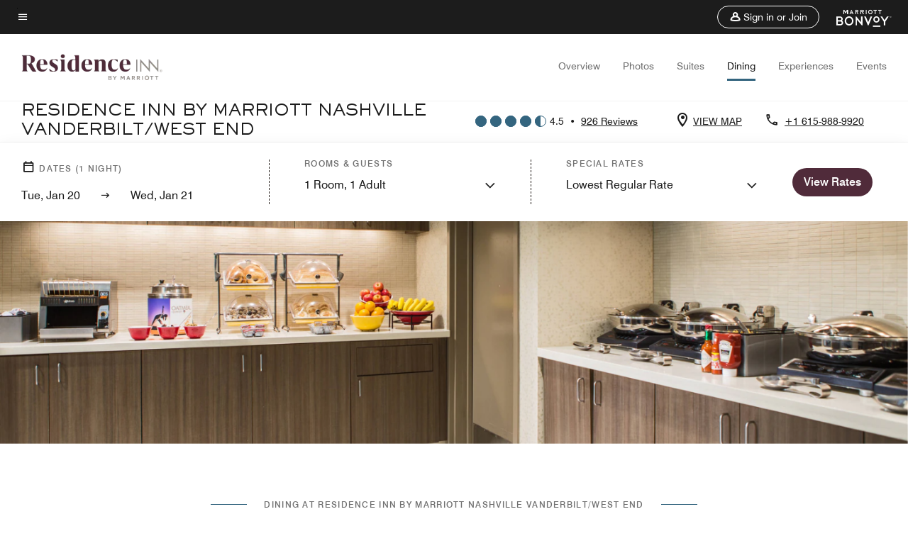

--- FILE ---
content_type: text/html;charset=utf-8
request_url: https://www.marriott.com/en-us/hotels/bnavb-residence-inn-nashville-vanderbilt-west-end/dining/
body_size: 24834
content:
<!doctype html>
<html lang="en-US">



    
    <head>
    

    <meta charset="UTF-8"/>
    




    
<script type="text/javascript" src="https://www.marriott.com/resources/654e75f246406f938b23f5e9f0ee55b0f0aafa2feb045" async ></script><script defer="defer" type="text/javascript" src="https://rum.hlx.page/.rum/@adobe/helix-rum-js@%5E2/dist/rum-standalone.js" data-routing="env=prod,tier=publish,ams=Marriott Intl. Administrative Services, Inc (Sites)"></script>
<link rel="preload" as="style" href="/etc.clientlibs/mcom-hws/clientlibs/clientlib-base.min.569a20d572bd560535b3c0a54ddfbdfc.css" type="text/css">



    
    
<link rel="preload" as="style" href="/etc.clientlibs/mcom-hws/clientlibs/clientlib-firstpaint.min.350d5793ddfe907ef377fac71c6f6d41.css" type="text/css">




    
<link rel="preload" as="style" href="/etc.clientlibs/mcom-hws/clientlibs/clientlib-sitev2.min.f8e71a4f58643e7171a14b2800adfacf.css" type="text/css">



    

    

    <link media="(max-width: 564px)" href="https://cache.marriott.com/content/dam/marriott-renditions/BNAVB/bnavb-breakfast-0027-sq.jpg?output-quality=70&interpolation=progressive-bilinear&downsize=564px:*" rel="preload" as="image"/>
	<link media="(min-width: 565px) and (max-width: 767px)" href="https://cache.marriott.com/content/dam/marriott-renditions/BNAVB/bnavb-breakfast-0027-sq.jpg?output-quality=70&interpolation=progressive-bilinear&downsize=800px:*" rel="preload" as="image"/>
	<link media="(min-width: 768px) and (max-width: 991px)" href="https://cache.marriott.com/content/dam/marriott-renditions/BNAVB/bnavb-breakfast-0027-hor-wide.jpg?output-quality=70&interpolation=progressive-bilinear&downsize=992px:*" rel="preload" as="image"/>
	<link media="(min-width: 992px) and (max-width: 1199.99px)" href="https://cache.marriott.com/content/dam/marriott-renditions/BNAVB/bnavb-breakfast-0027-hor-pano.jpg?output-quality=70&interpolation=progressive-bilinear&downsize=1200px:*" rel="preload" as="image"/>
	<link media="(min-width: 1200px) and (max-width: 1600px)" href="https://cache.marriott.com/content/dam/marriott-renditions/BNAVB/bnavb-breakfast-0027-hor-pano.jpg?output-quality=70&interpolation=progressive-bilinear&downsize=1600px:*" rel="preload" as="image"/>
	<link media="(min-width: 1601px) and (max-width: 1920px)" href="https://cache.marriott.com/content/dam/marriott-renditions/BNAVB/bnavb-breakfast-0027-hor-pano.jpg?output-quality=70&interpolation=progressive-bilinear&downsize=1920px:*" rel="preload" as="image"/>
	<link media="(min-width: 1921px)" href="https://cache.marriott.com/content/dam/marriott-renditions/BNAVB/bnavb-breakfast-0027-hor-feat.jpg?output-quality=70&interpolation=progressive-bilinear&downsize=1920px:*" rel="preload" as="image"/>
    <title>Dining | Residence Inn Nashville Vanderbilt/West End</title>
    <link rel="icon" href="https://cache.marriott.com/Images/Mobile/MC_Logos/MarriottApple57x57.png" type="image/x-icon"/>
    
    	<link rel="alternate" hreflang="x-default" href="https://www.marriott.com/en-us/hotels/bnavb-residence-inn-nashville-vanderbilt-west-end/dining/"/>
    	<link rel="alternate" href="https://www.marriott.com/en-us/hotels/bnavb-residence-inn-nashville-vanderbilt-west-end/dining/" hreflang="en-us"/>
    
    
    
    <meta name="description" content="View breakfast, lunch, dinner and drink options at & nearby Residence Inn by Marriott Nashville Vanderbilt/West End."/>
    
    <meta http-equiv="X-UA-Compatible" content="IE=edge"/>
    <meta name="apple-mobile-web-app-capable" content="yes"/>
    <meta name="mobile-web-app-capable" content="yes"/>
    <meta name="apple-mobile-web-app-status-bar-style" content="black"/>
    <meta name="template" content="marriott-hws-core-content-page"/>
    <meta name="viewport" content="width=device-width, initial-scale=1"/>
    <meta http-equiv="Content-Security-Policy" content="upgrade-insecure-requests"/>
    <link rel="canonical" href="https://www.marriott.com/en-us/hotels/bnavb-residence-inn-nashville-vanderbilt-west-end/dining/"/>
    

	
    <meta property="og:image" content="https://cache.marriott.com/content/dam/marriott-renditions/BNAVB/bnavb-lobby-0015-hor-wide.jpg?output-quality=70&amp;interpolation=progressive-bilinear&amp;downsize=1336px:*"/>
    <meta property="og:title" content="Dining | Residence Inn Nashville Vanderbilt/West End"/>
    <meta property="og:description" content="View breakfast, lunch, dinner and drink options at & nearby Residence Inn by Marriott Nashville Vanderbilt/West End."/>
    <meta property="og:url" content="https://www.marriott.com/en-us/hotels/bnavb-residence-inn-nashville-vanderbilt-west-end/dining/"/>
    <meta property="og:locale" content="en_US"/>
    <meta property="og:site_name" content="Marriott Bonvoy"/>
    <meta property="og:latitude" content="36.1538705"/>
    <meta property="og:longitude" content="-86.7968649"/>
    <meta property="og:type" content="website"/>

    <meta name="twitter:card" content="summary_large_image"/>
    <meta name="twitter:site" content="@MarriottIntl"/>
    <meta name="twitter:title" content="Dining | Residence Inn Nashville Vanderbilt/West End"/>
    <meta name="twitter:description" content="View breakfast, lunch, dinner and drink options at & nearby Residence Inn by Marriott Nashville Vanderbilt/West End."/>
    <meta name="twitter:image:src" content="https://cache.marriott.com/content/dam/marriott-renditions/BNAVB/bnavb-lobby-0015-hor-wide.jpg?output-quality=70&amp;interpolation=progressive-bilinear&amp;downsize=1336px:*"/>



    
    

    




    
    
        
    
<script type="text/javascript" src="/etc.clientlibs/mcom-hws/clientlibs/clientlib-firstpaint.min.3f51f96f26573d5297322047009cf17b.js" defer fetchpriority="high"></script>


    























<script>
        window.recentlyViewedProperty = {
            config: {
                maxCachedPropertiesLimit: "10",
                maxCachedPropertiesTab: "2",
                maxCachedPropertiesDesktop: "3",
                maxCachedPropertiesMobile: "2",
                maxCachedDaysLimit: "60"
            },
            recentlyViewedProperties: {
                name: "Residence Inn by Marriott Nashville Vanderbilt\/West End",
                address: "1801 Hayes Street, Nashville, Tennessee, USA, 37203",
                marshaCode: "bnavb",
                imageUrl: "https:\/\/cache.marriott.com\/content\/dam\/marriott\u002Drenditions\/BNAVB\/bnavb\u002Dlobby\u002D0015\u002Dhor\u002Dfeat.jpg?output\u002Dquality=70\x26interpolation=progressive\u002Dbilinear\x26downsize=100px:*",
                latitude: "36.1538705",
                longitude: "\u002D86.7968649",
                marshaBrandCode: "ri",
                postalAddress: "37203",
                state: "Tennessee",
                country: "USA"
            }
        };
        window.__TRANSLATED__BV_JS__ = {
            reviews: "Reviews",
            showMoreReviewsCTA: "Show More Reviews",
            guestReviewsCTA: "GUEST REVIEWS",
            readWhatGuestsText: "Read what guests had to say on their online satisfaction survey, completed after a confirmed stay",
            ratingsSummaryText: "Ratings Summary",
            wasItHelpfulText: "Was it helpful?",
            ratingSummaryToolTipText: "Ratings are compiled based on customer ratings provided in satisfaction surveys after guests have completed their stay.",
            responseFromText: "Response From Hotel",
            staffText: "Staff"
        };
        window.__HWS_AEM__ = {
            dateFormat: "ddd, MMM DD",
            flexibleDateFormat: "MMMM YYYY",
            localDateFormat: "MM\/DD\/YYYY",
            weekNameFormatForCalendar: "ddd"
        };
</script>
<!-- /*Hybrid JS libraries */-->

    

    



    
<script type="text/javascript" src="/etc.clientlibs/mcom-hws/clientlibs/clientlib-hws-jquery.min.2f2d95e744ccc86178213cdf8a44f478.js" async></script>

     

	<script type="text/javascript">
    if (window.document.documentMode) {
  // Object.assign() - Polyfill For IE 

  if (typeof Object.assign != 'function') {
 
  Object.defineProperty(Object, "assign", {
    value: function assign(target, varArgs) { 
      'use strict';
      if (target == null) { 
        throw new TypeError('Cannot convert undefined or null to object');
      }
      var to = Object(target);
      for (var index = 1; index < arguments.length; index++) {
        var nextSource = arguments[index];
        if (nextSource != null) { 
          for (var nextKey in nextSource) {
            if (Object.prototype.hasOwnProperty.call(nextSource, nextKey)) {
              to[nextKey] = nextSource[nextKey];
            }
          }
        }
      }
      return to;
    },
    writable: true,
    configurable: true
  });
}
}
    	 var dataLayer = Object.assign({}, dataLayer, {
          "env_gdpr": "true",
          "env_ccpa": "true",
          "env_marketing": "true",
          "mrshaCode": "bnavb",
          "prop_marsha_code": "BNAVB",
          "site_id": "US",
          "env_site_id": "US",          
          "brwsrLang": "en-us",
          "device_language_preferred": "en-us",
          "brndCode":"RI",
          "hotelLoc":"Nashville,USA",
          "prop_address_city":"Nashville",
          "prop_address_state_name":"Tennessee",
          "prop_address_state_abbr":"TN",
          "prop_address_city_state_country":"Nashville|TN|US",
          "prop_address_country_abbr":"US",
          "prop_address_lat_long":"36.1538705,-86.7968649",
          "prop_brand_code":"RI",
          "prop_brand_name":"Residence Inn By Marriott",
          "prop_is_ers":"false",
          "page_data_layer_ready":"true",
          "prop_name":"Residence Inn by Marriott Nashville Vanderbilt/West End",
          "env_is_prod":"true",
          "prop_hws_tier":"Core",
		  "prop_brand_tier":"Longer Stays",
          "env_date_time":"2026-01-20 13:20",
          "env_site_name": "https://www.marriott.com/",
          "env_platform":"AEM-prod",
          "prop_hws_page":"dining",
          "prop_currency_type":"USD"
        });
    </script>
    
	    <script>
			(function(dataLayer){function getAkamaiBrowserLocation(){var req=new XMLHttpRequest();req.open('GET',document.location,!1),req.send(null);var headers=req.getResponseHeader('browser-akamai-loc-country');;window.__HWS_HEADER__ = {}; window.__HWS_HEADER__["x-request-id"]=req.getResponseHeader("x-request-id");return headers!=null&&headers!==void 0?headers.toUpperCase():void 0;}dataLayer.browser_akamai_loc_country= window.dataLayer.browser_akamai_loc_country?window.dataLayer.browser_akamai_loc_country:(window._satellite && window._satellite.getVar('browser_akamai_loc_country')) ? (window._satellite && window._satellite.getVar('browser_akamai_loc_country')):getAkamaiBrowserLocation();}(window.dataLayer||{}));
	    if(!window.dataLayer.browser_akamai_loc_country && window._satellite && window._satellite.getVar('browser_akamai_loc_country')){window.dataLayer.browser_akamai_loc_country = window._satellite && window._satellite.getVar('browser_akamai_loc_country')}
      </script>
    

		<script>
  			(function(g,b,d,f){(function(a,c,d){if(a){var e=b.createElement("style");e.id=c;e.innerHTML=d;a.appendChild(e)}})(b.getElementsByTagName("head")[0],"at-body-style",d);setTimeout(function(){var a=b.getElementsByTagName("head")[0];if(a){var c=b.getElementById("at-body-style");c&&a.removeChild(c)}},f)})(window,document,".header {opacity: 0 !important}",3E3);
		</script>



    
	    
	    
		
			<script src="//assets.adobedtm.com/launch-EN1ce795381cea451fa40478e502ecce2f.min.js" async></script>
	    
	    
    




    <script id="dining-unap-schema-json" class="unap-schema-json" type="application/ld+json">
        {"@context":"https://schema.org","@type":"Hotel","@id":"https://www.marriott.com/en-us/hotels/bnavb-residence-inn-nashville-vanderbilt-west-end/dining/","name":"Residence Inn by Marriott Nashville Vanderbilt/West End","url":"https://www.marriott.com/en-us/hotels/bnavb-residence-inn-nashville-vanderbilt-west-end/dining/","telephone":"+1 615-988-9920 ","address":{"@type":"PostalAddress","streetAddress":"1801 Hayes Street","addressLocality":"Nashville","addressRegion":"Tennessee","addressCountry":"USA","postalCode":"37203"},"containsPlace":[{"@type":"Restaurant","@id":"https://www.marriott.com/en-us/hotels/bnavb-residence-inn-nashville-vanderbilt-west-end/dining/#5753433","name":"SpringHill Suites Nashville Vanderbilt/West End Lobby Bar","description":"Wind down at the West End lobby bar inside the adjacent SpringHill Suites Nashville Vanderbilt hotel. Enjoy evening cocktails and small plates next to our hotel near Vanderbilt University.","servesCuisine":"American","openingHoursSpecification":[{"@type":"OpeningHoursSpecification","dayOfWeek":["Monday","Tuesday","Wednesday","Thursday","Friday","Saturday"],"opens":"17:00:00","closes":"23:00:00"}],"telephone":"+1 615-988-9930 ","acceptsReservations":"No","address":{"@type":"PostalAddress","streetAddress":"1801 Hayes Street","addressLocality":"Nashville","addressRegion":"Tennessee","addressCountry":"USA","postalCode":"37203"}},{"@type":"Restaurant","@id":"https://www.marriott.com/en-us/hotels/bnavb-residence-inn-nashville-vanderbilt-west-end/dining/#6838376","name":"The Lobby","description":"Wake up each morning in West End Nashville with a complimentary breakfast full of fresh, hot and healthy favorites. Dine in, grab and go or prepare a home-cooked meal in your hotel suite on Hayes Street","servesCuisine":"American","openingHoursSpecification":[{"@type":"OpeningHoursSpecification","dayOfWeek":["Saturday","Sunday"],"opens":"07:00:00","closes":"10:00:00"},{"@type":"OpeningHoursSpecification","dayOfWeek":["Monday","Tuesday","Wednesday","Thursday","Friday"],"opens":"06:30:00","closes":"09:30:00"}],"telephone":"+1 615-988-9920 ","acceptsReservations":"No","address":{"@type":"PostalAddress","streetAddress":"1801 Hayes Street","addressLocality":"Nashville","addressRegion":"Tennessee","addressCountry":"USA","postalCode":"37203"}},{"@type":"Restaurant","@id":"https://www.marriott.com/en-us/hotels/bnavb-residence-inn-nashville-vanderbilt-west-end/dining/#6960759","name":"The Market","description":"Satisfy late night cravings or early starts at our 24-hour convenience store in West End Nashville, offering high quality food, beverages and travel essentials for a guest on the go.","servesCuisine":"American","openingHoursSpecification":[{"@type":"OpeningHoursSpecification","dayOfWeek":["Monday","Tuesday","Wednesday","Thursday","Friday","Saturday","Sunday"],"opens":"00:00:00","closes":"00:00:00"}],"acceptsReservations":"No","address":{"@type":"PostalAddress","streetAddress":"1801 Hayes Street","addressLocality":"Nashville","addressRegion":"Tennessee","addressCountry":"USA","postalCode":"37203"}}]}
    </script>




    <script id="faq-schema-json" type="application/ld+json" data-faq-page="dining">
        {"@context":"https://schema.org","@type":"FAQPage","@id":"https://www.marriott.com/en-us/hotels/bnavb-residence-inn-nashville-vanderbilt-west-end/dining/#FAQ","mainEntity":[{"@type":"Question","name":"What restaurants does Residence Inn by Marriott Nashville Vanderbilt/West End have on property?","acceptedAnswer":{"@type":"Answer","text":"The on-property restaurants at Residence Inn by Marriott Nashville Vanderbilt/West End are: ; [SpringHill Suites Nashville Vanderbilt/West End Lobby Bar, The Lobby, The Market]"}},{"@type":"Question","name":"Does Residence Inn by Marriott Nashville Vanderbilt/West End offer room service?","acceptedAnswer":{"@type":"Answer","text":"No, room service is not offered at Residence Inn by Marriott Nashville Vanderbilt/West End. You can view other dining options on our <a href=\"https://www.marriott.com/en-us/hotels/bnavb-residence-inn-nashville-vanderbilt-west-end/dining/\">dining page</a>."}},{"@type":"Question","name":"What cuisine is offered at Residence Inn by Marriott Nashville Vanderbilt/West End?","acceptedAnswer":{"@type":"Answer","text":"The cuisines offered at Residence Inn by Marriott Nashville Vanderbilt/West End are: ; [American at SpringHill Suites Nashville Vanderbilt/West End Lobby Bar, The Lobby, The Market]"}},{"@type":"Question","name":"Does Residence Inn by Marriott Nashville Vanderbilt/West End offer complimentary breakfast?","acceptedAnswer":{"@type":"Answer","text":"; [Complimentary breakfast is not currently served at Residence Inn by Marriott Nashville Vanderbilt/West End. View on-site and nearby dining options on our <a href=\"https://www.marriott.com/en-us/hotels/bnavb-residence-inn-nashville-vanderbilt-west-end/dining/#on-site-dining\">dining page</a>.]"}}]}
    </script>

<!--  Added for showing reviews/ratings on Photos page -->


    
        <script id="breadcrumb-schema-json" type="application/ld+json">
            {"@context":"https://schema.org","@type":"BreadcrumbList","itemListElement":[{"@type":"ListItem","position":1,"name":"Marriott Bonvoy","item":"https://www.marriott.com/default.mi"},{"@type":"ListItem","position":2,"name":"USA","item":"https://www.marriott.com/en-us/destinations/united-states.mi"},{"@type":"ListItem","position":3,"name":"Tennessee","item":"https://www.marriott.com/en-us/destinations/united-states/tennessee.mi"},{"@type":"ListItem","position":4,"name":"Nashville","item":"https://www.marriott.com/en-us/destinations/united-states/tennessee/nashville.mi"},{"@type":"ListItem","position":5,"name":"Residence Inn by Marriott Nashville Vanderbilt/West End","item":"https://www.marriott.com/en-us/hotels/bnavb-residence-inn-nashville-vanderbilt-west-end/overview/"},{"@type":"ListItem","position":6,"name":"Dining"}]}
        </script>
    




    
    
    

    

    
    



    
    



    

    

    
    
<script>const ak_sgnl = 'c342b'; console.log(ak_sgnl);</script></head>
    <body data-comp-prefix="app-js__" class=" core-content-page core-page generic-page page basicpage  marriott-aem CoreTemplate   show-header-skeleton  brandCode_RI Longer StaysBrandGlobal  no-badge" id="core-content-page-4a71b6e7a3" style="width: 100%;">
    





    
<link rel="stylesheet" href="/etc.clientlibs/mcom-hws/clientlibs/clientlib-base.min.569a20d572bd560535b3c0a54ddfbdfc.css" type="text/css">




    
    
<link rel="stylesheet" href="/etc.clientlibs/mcom-hws/clientlibs/clientlib-firstpaint.min.350d5793ddfe907ef377fac71c6f6d41.css" type="text/css">





    
<link rel="stylesheet" href="/etc.clientlibs/mcom-hws/clientlibs/clientlib-sitev2.min.f8e71a4f58643e7171a14b2800adfacf.css" type="text/css">




    
    
<link rel="stylesheet" href="/etc.clientlibs/mcom-hws/clientlibs/clientlib-sign-in.min.ef47ab20719059819fd46b0afcc6939b.css" type="text/css">





    

    


<link rel="stylesheet" href="https://www.marriott.com/mi-assets/mi-global/brand-framework/brand-config.RI.css" type="text/css"/>


    <svg role="img" alt="icon" width="0" class="svg-icon" height="0" style="position:absolute">
        <defs>
            
            
            
                




                



                <div class="page-wrap">
                    


<div class="data-page page basicpage">




    
    
    <div class="global-nav">
<div class="m-header global-nav app-js__global-nav marriott-aem global-nav__background" data-api-endpoint="/hybrid-presentation/api/v1/getUserDetails">
    <div class="global-nav-top">
        <div class="global-nav-top__container">
            <div class="global-nav-color-scheme-container color-scheme2">
                
                <div class="global-nav-top__container__bg  max-width-1920 w-100 m-auto d-flex flex-wrap flex-row justify-content-between align-items-center px-3 px-xl-4 py-2">
                    <div class="custom_click_track global-nav-top-left" data-custom_click_track_value="HWS Global Bonvoy Nav|Hamburger Button|internal">
                        <a href="#main" class="hide-from__screen skipToMain">Skip to
                            main content</a>
                        <button class="global-nav-global-menu-link p-0" aria-expanded="false">
                            <span class="icon-menu"></span>
                            <span class="sr-only">Menu text</span>
                        </button>
                    </div>
                    <div class="global-nav-top-right d-flex justify-content-between align-items-center">
                        
                            
                                <ul class="standard inverse">
                                    <li class="m-header__sign-in t-global-nav-items font-nav-items" data-sign-in-text="Sign In,">
                                        <a href="#" role="button" class="m-button-s m-button-secondary m-header__btn m-header__top-nav-btn m-dialog-btn custom_click_track m-header__top-nav-btn d-flex justify-content-between align-items-center px-3 py-2" aria-label="Sign in or Join" data-dialog-id="m-header-signin-dialog-header" data-overlay-endpoint="/signInOverlay.mi" data-loading-msg="Loading..." data-error-msg="The content could not be loaded" data-location-text="Global Nav" data-click-track-enable="true" data-custom_click_track_value="HWS Global Bonvoy Nav|Sign In|internal" data-sign-in-click-track-enabled="true" data-remembered-user-location="signin_rem_tooltip" data-mytrip-label="My Trips" data-signed-in-user-location="Logged-in User">
                                            <span class="m-header__top-nav-icon icon-round icon-nav---account m-0"></span>
                                            <span class="m-header__top-nav-txt t-font-s d-none d-xl-block ml-1">Sign in or Join</span>
                                        </a>
                                    </li>
                                    <li class="d-none m-header__acnt t-global-nav-items font-nav-items" data-hello-text="Hello,">
                                        <a href="/loyalty/myAccount/default.mi" target="_blank" class="m-header__btn m-header__top-nav-btn custom_click_track m-header__top-nav-btn--account d-flex justify-content-between align-items-center px-3" data-location-text="Logged-in User" data-click-track-enable="true" data-mytrip-label="My Trips" data-custom_click_track_value="Logged-in User|SIGN IN|external">
                                            <span class="m-header__top-nav-icon icon-round icon-nav---account-alt-active icon-inverse m-0"></span>
                                            <span class="d-none d-xl-block t-font-s mx-1">My Account</span>
                                            <span class="icon-external-arrow d-none d-xl-block"></span>
                                        </a>
                                    </li>
                                </ul>
                                <form anonymous-action="/mi/phoenix-account-auth/v1/sessionTimeOut" loggedIn-action="/mi/phoenix-account-auth/v1/sessionTimeOut" class="d-none session-timeout">
    <input type="hidden" name="expiredIn" value="1800000"/>
</form>

                            
                            <a class="p-0 m-0" href="https://www.marriott.com/default.mi" aria-label="Marriott Bonvoy">
                                <div class="t-program-logo-xs icons-fg-color ml-4"></div>
                            </a>
                        
                    </div>
                </div>
            </div>
            

    <div class="global-nav-menu-container color-scheme1">
        <div class="global-nav-main-menu pb-xl-4">
            <div class="global-nav-main-menu__closeSection d-flex justify-content-between align-items-center pl-4 pr-3 pr-xl-4 py-3">
                <span class="icon-clear" tabindex="0" aria-label="menu close button"></span>
                <span class="sr-only">Menu close text</span>
                <a href="https://www.marriott.com/default.mi" class="p-0 m-0 custom_click_track" data-custom_click_track_value="HWS Global Bonvoy Nav | Global Bonvoy Nav - Bonvoy Logo | internal">
                    <div class="t-program-logo-xs" aria-label="Marriott Bonvoy">
                        <span class="sr-only">Marriott Logo</span>
                    </div>
                </a>
            </div>
            <div class="mobileHeaderContent d-xl-none">
                <div class="subNavLinks d-flex d-xl-none px-4 pb-3 pt-3"></div>
            </div>
            <div class="d-flex d-xl-none align-items-center justify-content-center py-4 mb-3">
                <a href="" class="p-0 m-0"><span class="t-program-logo-color-s" aria-label="Marriott Bonvoy"></span>
                    <span class="sr-only">Marriott Logo</span>
                </a>
            </div>
            <div class="global-nav-main-menu__content pl-4 pr-3 pr-xl-4">
                <ul class="pt-4 pb-2">
                    <li class="pb-4">
                        <a href="https://www.marriott.com/search/default.mi" class="global-nav-menu-link d-flex justify-content-between text-left t-subtitle-l">
                            <span>Find &amp; Reserve</span>
                            <span class="icon-arrow-right icon-m d-xl-none"></span>
                        </a>
                    </li>
                
                    <li class="pb-4">
                        <a href="https://www.marriott.com/offers.mi" class="global-nav-menu-link d-flex justify-content-between text-left t-subtitle-l">
                            <span>Special Offers</span>
                            <span class="icon-arrow-right icon-m d-xl-none"></span>
                        </a>
                    </li>
                
                    <li class="pb-4">
                        <a href="https://www.marriott.com/meeting-event-hotels/meeting-planning.mi" class="global-nav-menu-link d-flex justify-content-between text-left t-subtitle-l">
                            <span>Meetings &amp; Events</span>
                            <span class="icon-arrow-right icon-m d-xl-none"></span>
                        </a>
                    </li>
                
                    <li class="pb-4">
                        <a href="https://www.vacationsbymarriott.com/" class="global-nav-menu-link d-flex justify-content-between text-left t-subtitle-l">
                            <span>Vacations</span>
                            <span class="icon-arrow-right icon-m d-xl-none"></span>
                        </a>
                    </li>
                
                    <li class="pb-4">
                        <a href="https://www.marriott.com/brands.mi" class="global-nav-menu-link d-flex justify-content-between text-left t-subtitle-l">
                            <span>Our Brands</span>
                            <span class="icon-arrow-right icon-m d-xl-none"></span>
                        </a>
                    </li>
                
                    <li class="pb-4">
                        <a href="https://www.marriott.com/credit-cards.mi" class="global-nav-menu-link d-flex justify-content-between text-left t-subtitle-l">
                            <span>Our Credit Cards</span>
                            <span class="icon-arrow-right icon-m d-xl-none"></span>
                        </a>
                    </li>
                
                    <li class="pb-4">
                        <a href="https://www.marriott.com/loyalty.mi" class="global-nav-menu-link d-flex justify-content-between text-left t-subtitle-l">
                            <span>About Marriott Bonvoy</span>
                            <span class="icon-arrow-right icon-m d-xl-none"></span>
                        </a>
                    </li>
                
                    <li class="pb-4">
                        <a href="https://careers.marriott.com/" class="global-nav-menu-link d-flex justify-content-between text-left t-subtitle-l">
                            <span>Careers at Marriott</span>
                            <span class="icon-arrow-right icon-m d-xl-none"></span>
                        </a>
                    </li>
                </ul>
                <div class="global-nav-main-menu__content-language-container d-flex flex-row py-4">
                    <button class="languageSelector t-font-s d-flex align-items-center mr-4 mr-xl-3 p-0">
                        <span class="icon-globe mr-2 sr-only"> Language Selector</span>
                        
                            
                            <span class="d-block h-100">English(US)</span>
                        
                    </button>
                    <a class="help t-font-s d-flex align-items-center p-0" href="https://help.marriott.com/s/">
                        <span class="icon-help mr-2"></span>
                        <span class="d-block h-100 help-text">Help</span>
                    </a>
                </div>
            </div>
            <div class="global-nav-main-menu__safetyDetails pl-4 pr-3 pr-xl-4 pt-2 pb-3 pb-xl-0">
                <p class="t-subtitle-m m-0 py-4 global-nav-main-menu__safetyText"></p>
                
            </div>
        </div>
    </div>
    


        </div>
        
        <div class="global-nav-menu-container-placeholder d-xl-none"></div>
    </div>
    
<div class="global-nav__language-container-modal d-none align-items-center w-100">
        <div class="container px-0 px-xl-5">
            <div class="modalContainer d-flex d-xl-block flex-column ">
                <div class="modalContainer__label d-flex justify-content-between w-100 px-3 px-xl-4 py-3">
                    <span class="t-label-s d-flex align-items-center pl-2 pl-xl-0">Select a Language</span>
                    <span class="modalClose icon-clear" aria-label="language modal close button"></span>
                </div>
                <div class="modalContainer__languagesList d-flex flex-column flex-xl-row px-2 pt-xl-4">
                        <div class="flex-fill pl-4 col pr-0 pt-4 pt-xl-0">
                            <p class="t-subtitle-l m-0 pb-3 pb-xl-4"></p>
                            <div class="pl-3">
                                <a href="https://www.marriott.com/en-us/hotels/bnavb-residence-inn-nashville-vanderbilt-west-end/dining/" data-localecode="en_us" class="t-font-s d-block pb-3 active">English(US)</a>
                            </div>
                        </div>
                </div>
                <div class="modalContainer__closeBtn mt-auto mt-xl-0 d-flex justify-content-center justify-content-xl-end px-4 py-3 py-xl-4">
                    <button class="modalClose m-button-m m-button-secondary p-0 px-xl-4">
                        <span class="px-xl-2">Close</span>
                    </button>
                </div>
            </div>
        </div>
    </div>
    
    


</div>
<div class="mdc-dialog " id="m-header-signin-dialog-header">
    <div class="mdc-dialog__container">
        <div class="mdc-dialog__surface" role="dialog" aria-modal="true">
            <button class="m-dialog-close-btn icon-clear">
                <span class="sr-only">Close Dialog</span>
            </button>
            <div id="container-801da3de78" class="cmp-container">
                <div class="aem-Grid aem-Grid--12 aem-Grid--default--12 ">
                    <div class="signin aem-GridColumn aem-GridColumn--default--12">
                        <div class="modal-content mfp-content header-overlay standard standard">
                            <div class="header-overlay__msg"></div>
                        </div>
                    </div>
                </div>
            </div>
        </div>
        <div class="mdc-dialog__scrim"></div>
    </div>
</div>
</div>


</div>




	
		<div class="data-page page basicpage">




    
    
    <div class="header">
    
    
    
    
    
    
    
    <div class="marriott-header non-trc-header app-js__marriott-header w-100 color-scheme1" data-colorscheme="color-scheme1">
        <div class="marriott-header-top d-flex flex-wrap ">
            <div class="marriott-header-menu-container">
                <div class="marriott-header-bottom pt-xl-1 ">
                    <div class="max-width-1920 w-100 m-auto d-flex flex-wrap justify-content-between pt-xl-2 pb-xl-1">
                        <div class="marriott-header-bottom-left d-flex flex-nowrap col-3">
                            <div class="marriott-header-logo">
                                <a href="/en-us/hotels/bnavb-residence-inn-nashville-vanderbilt-west-end/overview/" class="custom_click_track marriott-header-logo-link d-flex align-items-center marriott-header__brand-logo-RI" data-custom_click_track_value="HWS Hotel Navigation | Hotel Navigation - Hotel Logo | internal">
                                    
                                        <img src="https://cache.marriott.com/content/dam/marriott-digital/ri/global-property-shared/en_us/logo/assets/ri_logo_L.png" class="marriott-header-primary-logo" alt="Residence Inn"/>
                                    
                                    
                                    
                                </a>
                                <div class="marriott-mobile-rating-summary pt-3"></div>
                            </div>
                            <h2 class="marriott-header-mobile-title t-subtitle-xl">Residence Inn by Marriott Nashville Vanderbilt/West End</h2>
                        </div>
                        <div class="hotel-badges-container d-flex d-xl-none w-100 align-items-center justify-content-center py-2 color-scheme1">
                            <div class="hotel-badges app-js__hotel-badges d-block pl-4 mr-5">
                                <div class="hotel-badges__badge t-overline-normal text-uppercase d-none" data-primary-hotel-badge="true" data-primary-label="New Hotel" data-primary-start-date="2015-02-09" data-primary-end-date="2015-08-08"></div>
                            </div>
                        </div>
                        <div class="d-none" data-bv-show="rating_summary" data-bv-product-id="bnavb"></div>
                        <div class="d-none" data-bv-show="reviews" data-bv-product-id="bnavb"></div>
                        <div class="bazaarvoice app-js__bazaarvoice d-none justify-content-center align-items-center container">
                        </div>
                        <div class="marriott-header-bottom-right flex-wrap col-9 cmp-list">
    <ul class="d-flex" id="navigation-list-030e70e3de">
        
        <li>
            <a href="/en-us/hotels/bnavb-residence-inn-nashville-vanderbilt-west-end/overview/" class="t-font-s m-header-primary-link   custom_click_track" data-custom_click_track_value="HWS Hotel Navigation|Overview|internal">Overview </a>
        </li>
    
        
        <li>
            <a href="/en-us/hotels/bnavb-residence-inn-nashville-vanderbilt-west-end/photos/" class="t-font-s m-header-primary-link   custom_click_track" data-custom_click_track_value="HWS Hotel Navigation|Photos|internal">Photos </a>
        </li>
    
        
        <li>
            <a href="/en-us/hotels/bnavb-residence-inn-nashville-vanderbilt-west-end/rooms/" class="t-font-s m-header-primary-link   custom_click_track" data-custom_click_track_value="HWS Hotel Navigation|Rooms|internal">Suites </a>
        </li>
    
        
        <li>
            <a href="/en-us/hotels/bnavb-residence-inn-nashville-vanderbilt-west-end/dining/" class="t-font-s m-header-primary-link  active custom_click_track" data-custom_click_track_value="HWS Hotel Navigation|Dining|internal">Dining </a>
        </li>
    
        
        <li>
            <a href="/en-us/hotels/bnavb-residence-inn-nashville-vanderbilt-west-end/experiences/" class="t-font-s m-header-primary-link   custom_click_track" data-custom_click_track_value="HWS Hotel Navigation|Experiences|internal">Experiences </a>
        </li>
    
        
        <li>
            <a href="/en-us/hotels/bnavb-residence-inn-nashville-vanderbilt-west-end/events/" class="t-font-s m-header-primary-link   custom_click_track" data-custom_click_track_value="HWS Hotel Navigation|Events|internal">Events </a>
        </li>
    </ul>
</div>

    


                    </div>
                </div>
                
                <div class="marriott-header-subnav sticky-nav-header color-scheme1" data-mobile-reserve-bar-color-scheme="color-scheme1" data-desktop-reserve-bar-color-scheme="color-scheme1">
                    <div class="max-width-1920 w-100 m-auto d-xl-flex justify-content-xl-between">
                        <div class="marriott-header-subnav__title d-flex">
                            <h3 class="marriott-header-subnav__title-heading pr-3 my-auto t-subtitle-xl">
                                Residence Inn by Marriott Nashville Vanderbilt/West End</h3>
                            <div class="marriott-header-subnav__rating_sumary my-auto">
                            </div>
                            <div class="hotel-badges app-js__hotel-badges d-block pl-4 mr-5">
                                <div class="hotel-badges__badge t-overline-normal text-uppercase d-none" data-primary-hotel-badge="true" data-primary-label="New Hotel" data-primary-start-date="2015-02-09" data-primary-end-date="2015-08-08"></div>
                            </div>
                        </div>
                        <div class="marriott-header-subnav__menu">
                            <div class="marriott-header-subnav__menu__submenu withImage leftSide">
                                <div class="marriott-header-subnav__menu__submenu__icon">
                                    <span class="icon-location icon-m"></span>
                                </div>
                                <a href="https://www.google.com/maps/search/?api=1&query=36.1538705,-86.7968649" class="marriott-header-subnav__menu__submenu__text m-header-secondary-link uppercase custom_click_track nonChineseContent t-font-s pl-2 google-map-link" data-custom_click_track_value="HWS Hotel Sub Header|Hotel Sub Header - View Map |external" tabindex="-1" target="_blank">VIEW MAP</a>
                                <a href="https://map.baidu.com/search/?latlng=36.1538705,-86.7968649" class="marriott-header-subnav__menu__submenu__text m-header-secondary-link uppercase custom_click_track chineseContent loading-map t-font-s pl-2 baidu-map-link" data-custom_click_track_value="HWS Hotel Sub Header|Hotel Sub Header - View Map | external" tabindex="-1" target="_blank">VIEW MAP</a>
                            </div>
                            <div class="marriott-header-subnav__menu__submenu withImage rightSide">
                                <div class="marriott-header-subnav__menu__submenu__icon" aria-hidden="true">
                                    <span class="icon-phone icon-m"></span>
                                </div>
                                <a href="tel:+1%20615-988-9920%20" class="marriott-header-subnav__menu__submenu__text m-header-secondary-link t-font-s custom_click_track pl-2" dir="ltr" data-custom_click_track_value="HWS Hotel Sub Header|Hotel Sub Header - Click to Call |external" tabindex="0" aria-label="Contact us at phone +1 615-988-9920 ">+1 615-988-9920 </a>
                            </div>
                            
                            <div class="marriott-header-subnav__rating_sumary py-3">
                            </div>
                            
                            <div class="marriott-header-subnav__menu__reserve d-xl-none color-scheme1 d-xl-none" data-mobile-color-scheme="color-scheme1">
                                <button class="marriott-header-subnav__menu__reserve__button m-button-m m-button-primary custom_click_track" aria-expanded="false" data-custom_click_track_value="HWS Hotel Sub Header|Hotel Sub Header - Check Availability CTA Drop Down |external">
                                    <span class="marriott-header-subnav__menu__reserve__button-text">Check Availability</span>
                                </button>
                            </div>
                            
                        </div>
                    </div>
                </div>
            </div>
            <!-- Reserve -->
            <div class="marriott-header-subnav-reserve sticky-nav-header justify-content-xl-between flex-column flex-xl-row w-100  color-scheme1 coreReserve d-none d-xl-flex">
                <div class="marriott-header-subnav-reserve__mob__header d-block d-xl-none p-4 my-2">
                    <button class="marriott-header-subnav-reserve__mob__header__close p-0" aria-label="close">
                        <span class="icon-back-arrow"></span>
                    </button>
                </div>
                <a class="marriott-header-subnav-reserve__mob__sub__back roomsNGuestsCancel t-font-xs hide py-4 px-3">Cancel</a>
                <div class="marriott-header-subnav-reserve__sub calendarSection my-xl-4 mb-4 mb-xl-0 pl-4 pl-xl-0 pr-4 pr-xl-0">
                    <div class="mobileFixedSection">
                        <div class="marriott-header-subnav-reserve__sub__label d-flex align-items-center t-overline-normal pb-xl-2 mb-xl-1">
                            <span class="icon-calendar t-font-m icon-m mr-1"></span>
                            <span class="marriott-header-subnav-reserve__sub__label__left mr-1">DATES</span>
                            <span class="marriott-header-subnav-reserve__sub__label__right">
                  (<span class="dateSelectionNumOfNights">1</span>
                  <span class="night"> NIGHT)</span>
                  <span class="nights hide"> NIGHTS)</span>
                  </span>
                        </div>
                        <div id="datesInput" class="marriott-header-subnav-reserve__sub__input swap--xs--t-font-s swap--lg--t-font-m d-xl-block pb-2 pb-xl-0 pt-2 pt-xl-0" tabindex="0">
                  <span class="inputSection w-100 d-xl-block " data-identity="specific">
                  <span class="fromDateSection flex-fill mr-4 mr-xl-0"></span>
                  <span class="icon-forward-arrow px-4 d-none d-xl-inline"></span>
                  <span class="toDateSection flex-fill"></span>
                  </span>
                            <span class="inputSection w-100 hide" data-identity="flexible">
                  Flexible in
                  </span>
                        </div>
                    </div>
                    <div class="marriott-header-subnav-reserve__sub__floatsec d-flex flex-column align-items-center ml-xl-4 dateSelectionSec hide">
                        <button class="marriott-header-subnav-reserve__sub__floatsec__close" data-dismiss="close" aria-label="Close">
                            <span class="icon-clear icons-fg-color" title="Close"></span>
                        </button>
                        <div class="marriott-header-subnav-reserve__sub__floatsec__tab d-flex py-4 py-xl-0">
                            <button class="marriott-header-subnav-reserve__sub__floatsec__tab__btn t-label-s pl-4 pr-3 py-2 active" data-id="specific">Specific Dates
                            </button>
                            <button class="marriott-header-subnav-reserve__sub__floatsec__tab__btn t-label-s pl-3 pr-4 py-2" data-id="flexible">Flexible Dates
                            </button>
                        </div>
                        <div class="weekDays t-font-xs d-flex d-xl-none justify-content-around w-100 px-3 pb-2">
                            <span>S</span>
                            <span>M</span>
                            <span>T</span>
                            <span>W</span>
                            <span>T</span>
                            <span>F</span>
                            <span>S</span>
                        </div>
                        <div id="specific" class="marriott-header-subnav-reserve__sub__floatsec__tab__tabcontent marriott-header-subnav-reserve__sub__floatsec__tab__tabcontent__daterangepicker w-100 px-xl-3" data-specific-nights="1" data-from-date="" data-to-date="" data-done-label="Done" data-viewrates-label="View Rates" data-viewrates-specific-click-track-value="HWS View Rates | Date Picker Specific |internal" data-viewrates-flexible-click-track-value="HWS View Rates | Date Picker Flexible |internal">
                        </div>
                        <div id="flexible" class="marriott-header-subnav-reserve__sub__floatsec__tab__tabcontent marriott-header-subnav-reserve__sub__floatsec__tab__tabcontent__flexiblesection w-100 d-flex flex-column align-items-center hide" data-flexible-nights="1" data-flexible-text="Flexible in">
                            <div class="flexible__text d-inline-flex justify-content-center align-items-center py-4 mb-4 mt-xl-4">
                                <span class="t-subtitle-m pr-5">Number of Nights</span>
                                <div class="flexible__increase-decrease-buttons d-flex justify-content-center align-items-center ml-4">
                                    <button class="decrease-button d-flex align-items-start justify-content-center" data-minallowed="1" aria-label="Decrease number of nights" disabled>
                                        <span>-</span>
                                    </button>
                                    <div class="t-subtitle-m px-2">
                                        <span class="flexibleNumberOfNightsValue px-3">1</span>
                                        <input type="hidden" value="1" class="flexibleNumberOfNights" aria-hidden="true" hidden/>
                                    </div>
                                    <button class="increase-button d-flex align-items-center justify-content-center px-0 pb-1 pb-xl-0" data-max-allowed="9" aria-label="Increase number of nights"><span>+</span>
                                    </button>
                                </div>
                            </div>
                            <div class="flexible__months d-flex align-items-center justify-content-center flex-wrap pb-xl-4 mt-3 mb-5 mb-xl-2">
                            </div>
                            <div class="flexible__done-button align-self-end pb-xl-4 mb-xl-3 mx-auto color-scheme1">
                                <button class="m-button-secondary flexible__done-real-button" data-dismiss="close">
                                    <span class="d-none d-xl-block px-3 flexible__done-button-done-text">Done</span>
                                    <span class="d-block d-xl-none flexible__done-button-dynamic-text">
                        <span class="flexible__done-button-continue-text" data-continue-text="Continue with " data-view-rates="View Rates" data-view-rates-for="View Rates for" data-done-text="Done">Continue with </span>
                        <span class="noOfNights"></span>
                        <span class="night"> NIGHT</span>
                        <span class="nights hide"> NIGHTS</span>
                     </span>
                                </button>
                            </div>
                        </div>
                    </div>
                </div>
                <div class="seperatorLine d-none d-xl-block my-4"></div>
                <div class="marriott-header-subnav-reserve__sub roomsAndGuestsSection my-xl-4 mb-4 mb-xl-0 pl-4 pl-xl-0 pr-4 pr-xl-0">
                    <div class="marriott-header-subnav-reserve__sub__label t-overline-normal pb-xl-2 mb-xl-1">
                        Rooms &amp; Guests
                    </div>
                    <div class="marriott-header-subnav-reserve__sub__input pb-2 pb-xl-0 pt-2 pt-xl-0 swap--xs--t-font-s swap--lg--t-font-m" aria-label="Select number of guests dropdown" id="guestsValue" role="button" tabindex="0" aria-expanded="false">
               <span class="totalValuePlace">
               <span class="roomsCount">1</span>
               <span class="room">Room, </span>
               <span class="rooms hide">Rooms, </span>
               <span class="adultsCount">1</span>
               <span class="adult ">Adult</span>
               <span class="adults hide">Adults</span>
               <span class="childCount hide">1</span>
               <span class="child hide"> Child</span>
               <span class="children hide"> Children</span>
               </span>
                        <span class="marriott-header-subnav-reserve__sub__input__icon m-icon icon-arrow-right d-xl-none"></span>
                        <span class="marriott-header-subnav-reserve__sub__input__icon m-icon icon-arrow-down d-none d-xl-block"></span>
                    </div>
                    <div class="marriott-header-subnav-reserve__sub__floatsec d-flex flex-column roomsGuestSec pt-4 pt-xl-0 hide">
                        <input type="hidden" value="8" class="maxGuestPerRoom" aria-hidden="true" hidden/>
                        <button class="marriott-header-subnav-reserve__sub__floatsec__close roomsNGuestsClose" data-dismiss="close" aria-label="Close">
                            <span class="icon-clear icons-fg-color" title="Close"></span>
                        </button>
                        <div class="d-flex flex-column flex-xl-row px-3 px-xl-5 mx-0 mx-xl-5 pb-5 pb-xl-0 mb-5 mb-xl-0">
                            <div class="w-100 px-0 px-xl-2">
                                <div class="marriott-header-subnav-reserve__sub__floatsec__title t-overline-normal pb-0 pb-xl-3">
                                    
                                    
                                    
                                        Maximum <span>8</span>
                                        guests per room
                                    
                                </div>
                                <div class="marriott-header-subnav-reserve__sub__floatsec__rgsel d-flex justify-content-between align-items-center py-4">
                                    <div class="marriott-header-subnav-reserve__sub__floatsec__rgsel__text">
                                        <div class="marriott-header-subnav-reserve__sub__floatsec__rgsel__text__val t-subtitle-m">
                                            Rooms
                                        </div>
                                        <div class="marriott-header-subnav-reserve__sub__floatsec__rgsel__text__sub t-font-xs" data-maxGuest="true">(Max: 3 Rooms/person)
                                        </div>
                                    </div>
                                    <div class="marriott-header-subnav-reserve__sub__floatsec__rgsel__value d-flex justify-content-between">
                                        <button class="marriott-header-subnav-reserve__sub__floatsec__rgsel__value__btn px-0 d-flex justify-content-center align-items-center decrease" data-minallowed="1" aria-label="Decrease number of rooms" disabled>
                                            <span>-</span></button>
                                        <div class="marriott-header-subnav-reserve__sub__floatsec__rgsel__value__txt d-flex align-items-center justify-content-center t-subtitle-m">
                                            <span class="px-3">1</span>
                                            <input type="hidden" value="1" class="incDescValToSend reserveRoomVal" aria-hidden="true" hidden/>
                                        </div>
                                        <button class="marriott-header-subnav-reserve__sub__floatsec__rgsel__value__btn px-0 d-flex justify-content-center align-items-center increase" data-maxallowed="3" aria-label="Increase number of rooms"><span>+</span></button>
                                    </div>
                                </div>
                                <div class="marriott-header-subnav-reserve__sub__floatsec__rgsel d-flex justify-content-between align-items-center py-4">
                                    <div class="marriott-header-subnav-reserve__sub__floatsec__rgsel__text">
                                        <div class="marriott-header-subnav-reserve__sub__floatsec__rgsel__text__val t-subtitle-m">
                                            Adults
                                        </div>
                                        <div class="marriott-header-subnav-reserve__sub__floatsec__rgsel__text__sub t-font-xs color-neutral-40" data-maxGuest="true">(Max: 8 total guests/room)
                                        </div>
                                    </div>
                                    <div class="marriott-header-subnav-reserve__sub__floatsec__rgsel__value d-flex justify-content-between">
                                        <button class="marriott-header-subnav-reserve__sub__floatsec__rgsel__value__btn px-0 d-flex justify-content-center align-items-center decrease  " data-minallowed="1" aria-label="Decrease number of Adults" disabled><span>-</span></button>
                                        <div class="marriott-header-subnav-reserve__sub__floatsec__rgsel__value__txt d-flex align-items-center justify-content-center t-subtitle-m">
                                            <span class="px-3">1</span>
                                            <input type="hidden" value="1" class="incDescValToSend reserveAdultsNumVal" aria-hidden="true" hidden/>
                                        </div>
                                        <button class="marriott-header-subnav-reserve__sub__floatsec__rgsel__value__btn px-0 d-flex justify-content-center align-items-center increase  " data-maxallowed="8" aria-label="Increase number of Adults" data-isIncrease="true">
                                            <span>+</span></button>
                                    </div>
                                </div>
                                <div class="marriott-header-subnav-reserve__sub__floatsec__rgsel d-flex justify-content-between align-items-center py-4">
                                    
                                    <div class="marriott-header-subnav-reserve__sub__floatsec__rgsel__text">
                                        <div class="marriott-header-subnav-reserve__sub__floatsec__rgsel__text__val t-subtitle-m">
                                            Children
                                        </div>
                                        <div class="marriott-header-subnav-reserve__sub__floatsec__rgsel__text__sub t-font-xs" data-maxGuest="true">(Max: 8 total guests/room)
                                        </div>
                                    </div>
                                    <div class="marriott-header-subnav-reserve__sub__floatsec__rgsel__value d-flex justify-content-between" data-child-translated-text="Child" data-age-translated-text=": Age" data-months-translated-text="Months" data-year-translated-text="Year" data-years-translated-text="Years">
                                        <button class="marriott-header-subnav-reserve__sub__floatsec__rgsel__value__btn px-0 d-flex justify-content-center align-items-center decrease  " data-minallowed="0" aria-label="Decrease number of Children" disabled>
                                            <span>-</span></button>
                                        <div class="marriott-header-subnav-reserve__sub__floatsec__rgsel__value__txt d-flex align-items-center justify-content-center t-subtitle-m">
                                            <span class="px-3">0</span>
                                            <input type="hidden" value="0" class="incDescValToSend reserveChildNumVal" aria-hidden="true" hidden/>
                                        </div>
                                        <button class="marriott-header-subnav-reserve__sub__floatsec__rgsel__value__btn px-0 d-flex justify-content-center align-items-center increase  " data-maxallowed="7" aria-label="Increase number of Children" data-isIncrease="true">
                                            <span>+</span></button>
                                    </div>
                                </div>
                            </div>
                            <div class="roomsGuestSecSeperator mx-0 mx-xl-4 my-xl-4 hide"></div>
                            <div class="marriott-header-subnav-reserve__sub__floatsec__rgsel__child__age w-100 hide">
                                <div class="marriott-header-subnav-reserve__sub__floatsec__rgsel__child__age__title t-overline-normal pb-4 pt-4 pt-xl-0">
                                    AGE OF CHILDREN (REQUIRED)
                                </div>
                                <div class="marriott-header-subnav-reserve__sub__floatsec__rgsel__child__age__children"></div>
                            </div>
                        </div>
                        <div class="marriott-header-subnav-reserve__sub__floatsec__rgsel__btns d-flex justify-content-center pt-3 pt-xl-4 pb-4 my-0 my-xl-3">
                            <button class="marriott-header-subnav-reserve__sub__floatsec__done roomsNGuestsDone m-button-m m-button-secondary m-0" data-section="roomsGuestSec" data-dismiss="close">Done
                            </button>
                        </div>
                    </div>
                </div>
                <div class="seperatorLine d-none d-xl-block my-4"></div>
                <div class="marriott-header-subnav-reserve__sub ratesDropdown my-xl-4 mb-4 mb-xl-0 pl-4 pl-xl-0 pr-4 pr-xl-0">
                    <div class="marriott-header-subnav-reserve__sub__label t-overline-normal pb-xl-2 mb-xl-1">
                        Special Rates
                    </div>
                    <div class="marriott-header-subnav-reserve__sub__input swap--xs--t-font-s swap--lg--t-font-m pb-2 pb-xl-0 pt-2 pt-xl-0" id="specialRates" role="button" tabindex="0" aria-expanded="false">
               <span class="specialRatesShowVal">Lowest Regular Rate</span>
                        <span class="marriott-header-subnav-reserve__sub__input__icon m-icon icon-arrow-right d-xl-none"></span>
                        <span class="marriott-header-subnav-reserve__sub__input__icon m-icon icon-arrow-down d-none d-xl-block"></span>
                    </div>
                    <div class="marriott-header-subnav-reserve__sub__floatsec d-flex flex-column mr-xl-3 specialRatesSec hide pt-4 pt-xl-0" role="none" aria-hidden="true">
                        <button class="marriott-header-subnav-reserve__sub__floatsec__close" data-dismiss="close" aria-label="Close">
                            <span class="icon-clear icons-fg-color" title="Close"></span>
                        </button>
                        <fieldset class="marriott-header-subnav-reserve__sub__floatsec__select d-flex flex-column justify-content-between px-3 px-xl-0">
                            <legend class="t-overline-normal d-none d-xl-block pb-0 pb-xl-4 m-0">
                                Special Rates/points
                            </legend>
                            <legend class="t-overline-normal d-block d-xl-none pb-0 pb-xl-4 m-0">
                                Select a Rate
                            </legend>
                            <div class="form-group px-0 py-4 w-100">
                                <div class="form-element">
                                    <label for="lowestRate" class="marriott-header-subnav-reserve__sub__floatsec__select__label t-subtitle-m d-inline">
                                        Lowest Regular Rate
                                    </label>
                                    <input id="lowestRate" value="none" name="selectRateOption" class="marriott-header-subnav-reserve__sub__floatsec__select__radio" type="radio" checked autocomplete="off"/>
                                </div>
                            </div>
                            <div class="form-group px-0 py-4 w-100">
                                <div class="form-element">
                                    <label for="promoCode" class="marriott-header-subnav-reserve__sub__floatsec__select__label t-subtitle-m d-inline">
                                        Corp/Promo Code
                                    </label>
                                    <input id="promoCode" data-coupon="coupon" value="corp" name="selectRateOption" class="marriott-header-subnav-reserve__sub__floatsec__select__radio" autocomplete="off" type="radio"/>
                                </div>
                                <div class="form-input-element hide">
                                    <input data-couponInput="true" data-label="promoCode" autocomplete="off" placeholder="Enter Code" id="promoCodeInput" name="selectRateOption" class="marriott-header-subnav-reserve__sub__floatsec__select__input t-subtitle-l mt-3 w-100" type="text" aria-label="Promo Code Input Box"/><span class="clearCross">&times;</span>
                                </div>
                            </div>
                            <div class="form-group px-0 py-4 w-100">
                                <div class="form-element">
                                    <label for="seniorDiscount" class="marriott-header-subnav-reserve__sub__floatsec__select__label t-subtitle-m d-inline">
                                        Senior Discount
                                    </label>
                                    <input id="seniorDiscount" value="S9R" name="selectRateOption" class="marriott-header-subnav-reserve__sub__floatsec__select__radio" type="radio" autocomplete="off"/>
                                </div>
                            </div>
                            <div class="form-group px-0 py-4 w-100">
                                <div class="form-element">
                                    <label for="aaa-caa" class="marriott-header-subnav-reserve__sub__floatsec__select__label t-subtitle-m d-inline">
                                        AAA/CAA
                                    </label>
                                    <input id="aaa-caa" value="aaa" name="selectRateOption" class="marriott-header-subnav-reserve__sub__floatsec__select__radio" type="radio" autocomplete="off"/>
                                </div>
                            </div>
                            <div class="form-group px-0 py-4 w-100">
                                <div class="form-element">
                                    <label for="govMil" class="marriott-header-subnav-reserve__sub__floatsec__select__label t-subtitle-m d-inline">
                                        Government &amp; Military
                                    </label>
                                    <input id="govMil" value="gov" name="selectRateOption" class="marriott-header-subnav-reserve__sub__floatsec__select__radio" type="radio" autocomplete="off"/>
                                </div>
                            </div>
                            <div class="form-group px-0 py-4 w-100">
                                <div class="form-element">
                                    <label for="groupCode" class="marriott-header-subnav-reserve__sub__floatsec__select__label t-subtitle-m d-inline">
                                        Group Code
                                    </label>
                                    <input id="groupCode" data-coupon="coupon" value="group" name="selectRateOption" class="marriott-header-subnav-reserve__sub__floatsec__select__radio" autocomplete="off" type="radio"/>
                                </div>
                                <div class="form-input-element hide">
                                    <input data-couponInput="true" data-label="groupCode" autocomplete="off" placeholder="Enter Code" id="groupCodeInput" name="selectRateOption" class="marriott-header-subnav-reserve__sub__floatsec__select__input t-subtitle-l py-4 w-100" type="text" aria-label="Group Code Input Box"/><span class="clearCross">&times;</span>
                                </div>
                            </div>
                            <div class="form-group px-0 py-4 w-100">
                                <div class="form-element">
                                    <label for="marriottbonvoypoints" class="marriott-header-subnav-reserve__sub__floatsec__select__label t-subtitle-m d-inline">
                                        Marriott Bonvoy Points
                                    </label>
                                    <input id="marriottbonvoypoints" value="none" name="selectRateOption" class="marriott-header-subnav-reserve__sub__floatsec__select__radio" autocomplete="off" type="radio"/>
                                </div>
                            </div>
                        </fieldset>
                        <div class="marriott-header-subnav-reserve__sub__floatsec__promo hide" role="none" aria-hidden="true">
                            <label for="enterPromoCode" class="marriott-header-subnav-reserve__sub__floatsec__promo__label">ADD CORP/PROMO CODE</label>
                            <input class="marriott-header-subnav-reserve__sub__floatsec__promo__input textColor" type="text" id="enterPromoCode" placeholder="Enter a valid code"/>
                        </div>
                        <div class="marriott-header-subnav-reserve__sub__floatsec_btn_container d-flex justify-content-center pt-3 pt-xl-4 pb-4 my-0 my-xl-3">
                            <button class="marriott-header-subnav-reserve__sub__floatsec__done m-button-m m-button-secondary m-button-secondary m-0" data-section="specialRatesSec" data-dismiss="close">Done
                            </button>
                        </div>
                    </div>
                </div>
                <div class="marriott-header-subnav-reserve__subsec py-xl-4 pb-4 pb-xl-0 pl-4 pl-xl-0 pr-4 pr-xl-0 mt-auto my-xl-auto">
                    <button class="marriott-header-subnav-reserve__subsec__button m-button-m m-button-primary w-100">
                      <span class="d-none d-xl-block custom_click_track" data-custom_click_track_value="HWS Hotel Sub Header|Reserve CTA Drop Down - Reserve CTA |internal">View Rates</span>
                        <span class="d-block d-xl-none custom_click_track" data-custom_click_track_value="HWS Hotel Sub Header|Reserve CTA Drop Down - Find a Room CTA |internal">Find a Room</span>
                    </button>
                </div>
            </div>
            
            <form id="reservationForm" name="reservationForm" aria-hidden="true" role="none" action="https://www.marriott.com/reservation/availabilitySearch.mi" method="GET" hidden target="_blank">
                <input type="hidden" name="destinationAddress.country" value="" hidden/>
                <input type="hidden" class="lengthOfStay" name="lengthOfStay" value="" hidden/>
                <input type="hidden" class="fromDate" name="fromDate" value="" hidden/>
                <input type="hidden" class="toDate" name="toDate" value="" hidden/>
                <input type="hidden" class="roomCount" name="numberOfRooms" value="" hidden/>
                <input type="hidden" class="numAdultsPerRoom" name="numberOfAdults" value="" hidden/>
                <input type="hidden" class="guestCountBox" name="guestCountBox" value="" hidden/>
                <input type="hidden" class="childrenCountBox" name="childrenCountBox" value="" hidden/>
                <input type="hidden" class="roomCountBox" name="roomCountBox" value="" hidden/>
                <input type="hidden" class="childrenCount" name="childrenCount" value="" hidden/>
                <input type="hidden" class="childrenAges" name="childrenAges" value="" hidden/>
                <input type="hidden" class="clusterCode" name="clusterCode" value="" hidden/>
                <input type="hidden" class="corporateCode" name="corporateCode" value="" hidden/>
                <input type="hidden" class="groupCode" name="groupCode" value="" hidden/>
                <input type="hidden" class="isHwsGroupSearch" name="isHwsGroupSearch" value="true" hidden/>
                <input type="hidden" class="propertyCode" name="propertyCode" value="BNAVB" hidden/>
                <input type="hidden" class="useRewardsPoints" name="useRewardsPoints" value="false" hidden/>
                <input type="hidden" class="flexibleDateSearch" name="flexibleDateSearch" value="" hidden/>
                <input type="hidden" class="t-start" name="t-start" value="" hidden/>
                <input type="hidden" class="t-end" name="t-end" value="" hidden/>
                <input type="hidden" class="fromDateDefaultFormat" name="fromDateDefaultFormat" value="" hidden/>
                <input type="hidden" class="toDateDefaultFormat" name="toDateDefaultFormat" value="" hidden/>
                <input type="hidden" class="fromToDate_submit" name="fromToDate_submit" value="" hidden/>
                <input type="hidden" name="fromToDate" value="" hidden/>
            </form>
        </div>
    </div>
    

<div class="bazaarvoice__modal d-none" tabindex="-1" role="dialog">
    <div class="bazaarvoice__modal-dialog mx-xl-auto my-xl-5 color-scheme1">
        <div class="bazaarvoice__modal-content">
            <div class="bazaarvoice__modal-header px-4 py-3">
                <div class="bazaarvoice__modal-title d-inline-flex t-font-s">Ratings &amp; Reviews</div>
                <span role="button" class="icon-clear bazaarvoice__modal-header-close  px-2 py-1" data-dismiss="modal" aria-hidden="true" tabindex="0"></span>
            </div>
            <div class="bazaarvoice__modal-body">
                <div class="bazaarvoice__modal-rating-summary d-flex t-font-m pt-4 align-items-center">
                </div>
                <div class="bazaarvoice__modal-body-content px-4 py-2">
                </div>
            </div>
            <div class="bazaarvoice__modal-footer d-flex justify-content-end">
                <a class="bazaarvoice__modal-footer-btn my-3 mx-4 justify-content-center m-button-s m-button-secondary text-center custom_click_track" data-custom_click_track_value="HWS Hotel Sub Header|Reviews CTA|internal" href="/en-us/hotels/bnavb-residence-inn-nashville-vanderbilt-west-end/reviews/">
                    <span class="sr-only">Bazaar Voice</span>
                </a>
            </div>
        </div>
    </div>
</div>




</div>


</div>

    


    


<main role="main" id="main" tabindex="-1" class="main-content">
    <div class="hero-banner-page-cover">
    <script>
        !function(){var e,o;window.sessionStorage.getItem("hws.".concat(null!==(o=null===(e=window.dataLayer)||void 0===e?void 0:e.prop_marsha_code)&&void 0!==o?o:"testmarsha",".pageLoadAnimation"))&&(document.querySelector(".hero-banner-page-cover").remove(),document.querySelector("body").classList.remove("show-header-skeleton"))}();
    </script>
    </div>
    <div class="root responsivegrid">


<div class="aem-Grid aem-Grid--12 aem-Grid--default--12 ">
    
    <div class="responsivegrid aem-GridColumn aem-GridColumn--default--12">


<div class="aem-Grid aem-Grid--12 aem-Grid--default--12 ">
    
    <div class="responsivegrid aem-GridColumn aem-GridColumn--default--12">


<div class="aem-Grid aem-Grid--12 aem-Grid--default--12 ">
    
    <div class="core-hero-carousel hero-banner-carousel carousel panelcontainer aem-GridColumn aem-GridColumn--default--12">



    



 
    <div class="no-background-color max-width-1920 w-100 m-auto color-scheme2">
        <div id="core-hero-carousel-9573ab3884" class=" app-js__marriott-home-banner marriott-home-banner" style="opacity: 0;">
            
            
            
            <div class=" marriott-home-banner__container-glide ">
                <div class="zoomOutToNormal">
                    <section class="marriott-home-banner__container-slider  glide__track" data-glide-el="track">
                        <ul class=" glide__slides">
                            <li class=" cmp-carousel__item--active marriott-home-banner__first-slide marriott-home-banner__hero-curtain glide__slide marriott-home-banner__container-slide" aria-roledescription="slide" aria-label="Slide 1 of 1" data-cmp-hook-carousel="item"><div class="core-carousel-image carousel-image">

    
        <picture>
            <source srcset="[data-uri]" media="(max-width: 564px)" data-banner-srcset="https://cache.marriott.com/content/dam/marriott-renditions/BNAVB/bnavb-breakfast-0027-sq.jpg?output-quality=70&interpolation=progressive-bilinear&downsize=564px:*"/>
            <source srcset="[data-uri]" media="(min-width: 565px) and (max-width: 767px)" data-banner-srcset="https://cache.marriott.com/content/dam/marriott-renditions/BNAVB/bnavb-breakfast-0027-sq.jpg?output-quality=70&interpolation=progressive-bilinear&downsize=800px:*"/>
            <source srcset="[data-uri]" media="(min-width: 768px) and (max-width: 991px)" data-banner-srcset="https://cache.marriott.com/content/dam/marriott-renditions/BNAVB/bnavb-breakfast-0027-hor-wide.jpg?output-quality=70&interpolation=progressive-bilinear&downsize=992px:*"/>
            <source srcset="[data-uri]" media="(min-width: 992px) and (max-width: 1199.99px)" data-banner-srcset="https://cache.marriott.com/content/dam/marriott-renditions/BNAVB/bnavb-breakfast-0027-hor-pano.jpg?output-quality=70&interpolation=progressive-bilinear&downsize=1200px:*"/>
            <source srcset="[data-uri]" media="(min-width: 1200px) and (max-width: 1600px)" data-banner-srcset="https://cache.marriott.com/content/dam/marriott-renditions/BNAVB/bnavb-breakfast-0027-hor-pano.jpg?output-quality=70&interpolation=progressive-bilinear&downsize=1600px:*"/>
            <source srcset="[data-uri]" media="(min-width: 1601px) and (max-width: 1920px)" data-banner-srcset="https://cache.marriott.com/content/dam/marriott-renditions/BNAVB/bnavb-breakfast-0027-hor-pano.jpg?output-quality=70&interpolation=progressive-bilinear&downsize=1920px:*"/>
            <img src="[data-uri]" class="home-banner-image" data-src="https://cache.marriott.com/content/dam/marriott-renditions/BNAVB/bnavb-breakfast-0027-hor-feat.jpg?output-quality=70&interpolation=progressive-bilinear&downsize=1920px:*" alt="Breakfast Buffet" data-banner-loading="lazy"/>
        </picture>
    
    



    

</div>
</li>

                        </ul>
                    </section>
                </div>
                
            </div>
        </div>
        
        
    </div>
    
    <script>
        !function(t,e){var r=window.sessionStorage.getItem("hws.".concat(null!==(t=null===(e=window.dataLayer)||void 0===e?void 0:e.prop_marsha_code)&&void 0!==t?t:"testmarsha",".pageLoadAnimation")),a=document.querySelector(".marriott-home-banner");r&&(a.style.opacity=null),setTimeout(function(){document.querySelector(".marriott-home-banner__container-glide").classList.contains("glide")||(a.style.opacity=null)},6e3);var o=a.querySelector(".marriott-home-banner__container-slide picture");o.querySelectorAll("source").forEach(function(t){var e=t.dataset.bannerSrcset;e&&t.getAttribute("srcset")!==e&&t.setAttribute("srcset",e)});var n=o.querySelector("img"),i=n.dataset.bannerSrcset;i&&n.getAttribute("src")!==i&&n.setAttribute("src",i)}();
    </script>



    


    
    

    
    
    <div class="cobrand-escapes-banner d-none app-js__cobrand-escapes-banner color-scheme3" data-position="bottom">
        <div class="cobrand-escapes-banner-container container py-3 px-5 px-md-0 d-flex flex-column flex-md-row align-items-center justify-content-between">
            <div class="image-card-text d-flex flex-column flex-md-row align-items-center justify-content-center">
                <img src="/content/dam/marriott-digital/digital-merchandising/us-canada/en_us/cobrand-cards/assets/pdt-0513-DCA-125892172130576.png" class="credit-card-image" alt="Credit Card"/>
                <div class="text-content pl-md-3 pr-md-5 mr-md-5 pt-2 pt-md-0">
                    <span class="offer-text t-font-s">Earn 3 Free Nights + 50,000 Bonus Points</span>
                </div>
            </div>
            <div class="button-wrapper pl-md-5 ml-md-5 pt-2 pt-md-0">
                <a href="https://creditcards.chase.com/a1/marriottbonvoyboundless/aep/plus?CELL=65V4&SPID=HXH2" class="apply-now m-link-tertiary-button-external custom_click_track" data-custom_click_track_value="APPLY|CCOFFER-US-CH-hws1-0513-ACQ_FNA_3_PT50k-65V4-HXH2|external|evar48=CCOFFER-US-CH-hws1-0513-ACQ_FNA_3_PT50k-65V4-HXH2,event167,event271" target="_blank" title="Learn More">
                    Learn More
                </a>
            </div>
        </div>
    </div>






</div>

    
</div>
</div>
<div class="responsivegrid aem-GridColumn aem-GridColumn--default--12">


<div class="aem-Grid aem-Grid--12 aem-Grid--default--12 ">
    
    <div class="content-container pb-0 heading-component-bg-color aem-GridColumn aem-GridColumn--default--12">


    
    
    
    
    
    
    
    
    
    
    
    
    
    
    
        
    




    

    

    
    

    

    

    

    


    

    


    
        <div class="pb-5 color-scheme1" id="residence-inn">
            <div class="heading-component app-js__heading-component d-flex justify-content-center align-items-center container py-xl-4" data-colorscheme="color-scheme1">
                
                    
    
<div class="d-flex flex-column justify-content-center col-12 col-xl-10 py-xl-3">
    <div class="d-flex justify-content-center">
        <div class="separator t-accent-color align-self-center horizontal-separator mb-4"></div>
        <h1 class="heading-component__headline t-overline-normal mb-3 mb-xl-4 mx-xl-4 p-0">Dining at Residence Inn by Marriott Nashville Vanderbilt/West End</h1>
<div class="separator t-accent-color align-self-center horizontal-separator mb-4"></div>
    </div>    
<h2 class="heading-component__title t-title-m p-0 mb-3 mb-xl-4">Enjoy Food and Drinks Offered at Residence Inn by Marriott Nashville Vanderbilt/West End</h2>
 
</div>

                
            </div>
            
        </div>
    



</div>
<div class="diningcard-container aem-GridColumn aem-GridColumn--default--12">
    
    



<div data-id="on-site-dining" class="content-container color-scheme1">
    <div class="nearby-outlet__heading text-center">
        <p class="nearby-outlet__heading-eyebrow uppercase mb-5 pb-2 h1 t-overline-normal">
            At This Hotel
        </p>
    </div>
    
    
        
        
            <div class="app-js__dining-card-drawer dining-card-drawer container d-block px-3 px-xl-0">
                <div class="dining-card-drawer__container mb-4 mb-xl-5 col-12 col-xl-10 mx-auto px-0 d-flex flex-column flex-xl-row color-scheme1">
                    <div class="dining-card-drawer__image col-12 col-xl-7 pl-0 pr-0 pr-xl-4">
                        <picture>
                            <source media="(min-width: 1920px)" data-srcset="https://cache.marriott.com/content/dam/marriott-renditions/BNAVB/bnavb-lobby-0029-hor-wide.jpg?output-quality=70&interpolation=progressive-bilinear&downsize=1336px:*"/>
                            <source media="(min-width: 1200px)" data-srcset="https://cache.marriott.com/content/dam/marriott-renditions/BNAVB/bnavb-lobby-0029-hor-wide.jpg?output-quality=70&interpolation=progressive-bilinear&downsize=1336px:*"/>
                            
                            <source media="(min-width: 320px) and (max-width: 767px)" data-srcset="https://cache.marriott.com/content/dam/marriott-renditions/BNAVB/bnavb-lobby-0029-hor-wide.jpg?output-quality=70&interpolation=progressive-bilinear&downsize=626px:*"/>
                            <img src="[data-uri]" data-src="https://cache.marriott.com/content/dam/marriott-renditions/BNAVB/bnavb-lobby-0029-hor-wide.jpg?output-quality=70&interpolation=progressive-bilinear&downsize=1336px:*" class="col-12 px-0 image" alt="Lobby Bar"/>
                        </picture>
                    </div>
                    <div class="dining-card-drawer__text col-12 my-4 pl-4 pr-4 col-xl-5 pl-xl-0">
                        <h2 class="dining-card-drawer__title t-subtitle-xl p-0 mb-2">
                            SpringHill Suites Nashville Vanderbilt/West End Lobby Bar</h2>
                        <p class="dining-card-drawer__detail t-font-xs mb-2">
                            
                            American
                        </p>
                        <p class="dining-card-drawer__description t-font-s mb-5 mb-xl-2" data-content="Wind down at the West End lobby bar inside the adjacent SpringHill Suites Nashville Vanderbilt hotel. Enjoy evening cocktails and small plates next to our hotel near Vanderbilt University.">Wind down at the West End lobby bar inside the adjacent SpringHill Suites Nashville Vanderbilt hotel. Enjoy evening cocktails and small plates next to our hotel near Vanderbilt University.</p>
                        <div class="dining-card-drawer__dineinoptions d-flex flex-row flex-wrap align-items-start py-4 px-0 ">
                            
                                <div class="link-container d-flex justify-content-between mt-3 pt-3">
                                    <div class="link-detail-container d-flex align-items-center">
                                        
                                    </div>
                                </div>
                            
                            <div class="time-img-container">
                                <span class="icon-clock icon-m pr-3"></span>
                            </div>
                            <div class="dining-card-drawer__dineinoptions-container d-flex flex-column flex-grow-1 ">
                                
                                    <div class="detail d-flex t-font-s">
                                        <div class="time t-font-s col-4 px-0">Mon-Sat</div>
                                        <div class="timing t-font-s col-7 offset-1 px-0">
                                            5:00 PM-11:00 PM
                                        </div>
                                    </div>
                                
                                    <div class="detail d-flex t-font-s">
                                        <div class="time t-font-s col-4 px-0">Sun</div>
                                        <div class="timing t-font-s col-7 offset-1 px-0">
                                            Closed
                                        </div>
                                    </div>
                                
                            </div>
                        </div>
                        
                            <div class="dining-card5-drawer__link find d-flex flex-column flex-xl-row justify-content-between align-content-start mt-0 mt-xl-3">
                                <div class="dining-card-drawer__link-url d-flex align-items-center custom_click_track" data-custom_click_track_value="HWS Dining Card with Drawer | Dining Card with Drawer -  Accordion | internal">
                                    <button aria-expanded="false" class="dining-card-drawer__link-url-btn t-font-s pl-0 pr-1" data-labelledby="1-diningcard_container 2-diningcard_container"></button>
                                    <span class="icon-dropdown-down icon-m p-0"></span>
                                </div>
                                <div class="dining-card-drawer__drawer mb-3 mb-xl-4 mt-0 mt-xl-4 w-100" id="2-diningcard_container" data-more="More" data-less="Less">
                                    <div class="phone-container d-flex flex-row flex-wrap py-2">
                                        <span class="icon-phone t-accent-color icon-m pr-3"></span>
                                        <a class="phone-number t-font-s custom_click_track" data-custom_click_track_value="HWS Dining Card with Drawer | Dining Card with Drawer - Click to Call | internal" dir="ltr" href="tel:+1%20615-988-9930%20">+1 615-988-9930 </a>
                                    </div>
                                    <div class="link-container d-flex justify-content-between py-2 dining-card-drawer__drawer-link">
                                        <div class="link-detail-container d-flex align-items-center">
                                            <span class="icon-hangers icon-m pr-3"></span>
                                            <div class="link-detail-text t-font-s">Dress Code:
                                                Casual
                                            </div>
                                        </div>
                                    </div>
                                    
                                    
                                </div>
                                <div class="d-flex align-self-center align-self-xl-end mt-3 mt-xl-0">
                                    
                                    
                                </div>
                            </div>
                        
                    </div>
                </div>
            </div>
        
        
    
        
        
            <div class="app-js__dining-card-drawer dining-card-drawer container d-block px-3 px-xl-0">
                <div class="dining-card-drawer__container mb-4 mb-xl-5 col-12 col-xl-10 mx-auto px-0 d-flex flex-column flex-xl-row color-scheme1">
                    <div class="dining-card-drawer__image col-12 col-xl-7 pl-0 pr-0 pr-xl-4">
                        <picture>
                            <source media="(min-width: 1920px)" data-srcset="https://cache.marriott.com/content/dam/marriott-renditions/BNAVB/bnavb-breakfast-0027-hor-wide.jpg?output-quality=70&interpolation=progressive-bilinear&downsize=1336px:*"/>
                            <source media="(min-width: 1200px)" data-srcset="https://cache.marriott.com/content/dam/marriott-renditions/BNAVB/bnavb-breakfast-0027-hor-wide.jpg?output-quality=70&interpolation=progressive-bilinear&downsize=1336px:*"/>
                            
                            <source media="(min-width: 320px) and (max-width: 767px)" data-srcset="https://cache.marriott.com/content/dam/marriott-renditions/BNAVB/bnavb-breakfast-0027-hor-wide.jpg?output-quality=70&interpolation=progressive-bilinear&downsize=626px:*"/>
                            <img src="[data-uri]" data-src="https://cache.marriott.com/content/dam/marriott-renditions/BNAVB/bnavb-breakfast-0027-hor-wide.jpg?output-quality=70&interpolation=progressive-bilinear&downsize=1336px:*" class="col-12 px-0 image" alt="Breakfast Buffet"/>
                        </picture>
                    </div>
                    <div class="dining-card-drawer__text col-12 my-4 pl-4 pr-4 col-xl-5 pl-xl-0">
                        <h2 class="dining-card-drawer__title t-subtitle-xl p-0 mb-2">
                            The Lobby</h2>
                        <p class="dining-card-drawer__detail t-font-xs mb-2">
                            
                            American
                        </p>
                        <p class="dining-card-drawer__description t-font-s mb-5 mb-xl-2" data-content="Wake up each morning in West End Nashville with a complimentary breakfast full of fresh, hot and healthy favorites. Dine in, grab and go or prepare a home-cooked meal in your hotel suite on Hayes Street">Wake up each morning in West End Nashville with a complimentary breakfast full of fresh, hot and healthy favorites. Dine in, grab and go or prepare a home-cooked meal in your hotel suite on Hayes Street</p>
                        <div class="dining-card-drawer__dineinoptions d-flex flex-row flex-wrap align-items-start py-4 px-0 ">
                            
                                <div class="link-container d-flex justify-content-between mt-3 pt-3">
                                    <div class="link-detail-container d-flex align-items-center">
                                        
                                    </div>
                                </div>
                            
                            <div class="time-img-container">
                                <span class="icon-clock icon-m pr-3"></span>
                            </div>
                            <div class="dining-card-drawer__dineinoptions-container d-flex flex-column flex-grow-1 ">
                                
                                    <div class="detail d-flex t-font-s">
                                        <div class="time t-font-s col-4 px-0">Mon-Fri</div>
                                        <div class="timing t-font-s col-7 offset-1 px-0">
                                            6:30 AM-9:30 AM
                                        </div>
                                    </div>
                                
                                    <div class="detail d-flex t-font-s">
                                        <div class="time t-font-s col-4 px-0">Sat-Sun</div>
                                        <div class="timing t-font-s col-7 offset-1 px-0">
                                            7:00 AM-10:00 AM
                                        </div>
                                    </div>
                                
                            </div>
                        </div>
                        
                            <div class="dining-card5-drawer__link find d-flex flex-column flex-xl-row justify-content-between align-content-start mt-0 mt-xl-3">
                                <div class="dining-card-drawer__link-url d-flex align-items-center custom_click_track" data-custom_click_track_value="HWS Dining Card with Drawer | Dining Card with Drawer -  Accordion | internal">
                                    <button aria-expanded="false" class="dining-card-drawer__link-url-btn t-font-s pl-0 pr-1" data-labelledby="1-diningcard_container 2-diningcard_container"></button>
                                    <span class="icon-dropdown-down icon-m p-0"></span>
                                </div>
                                <div class="dining-card-drawer__drawer mb-3 mb-xl-4 mt-0 mt-xl-4 w-100" id="2-diningcard_container" data-more="More" data-less="Less">
                                    <div class="phone-container d-flex flex-row flex-wrap py-2">
                                        <span class="icon-phone t-accent-color icon-m pr-3"></span>
                                        <a class="phone-number t-font-s custom_click_track" data-custom_click_track_value="HWS Dining Card with Drawer | Dining Card with Drawer - Click to Call | internal" dir="ltr" href="tel:+1%20615-988-9920%20">+1 615-988-9920 </a>
                                    </div>
                                    <div class="link-container d-flex justify-content-between py-2 dining-card-drawer__drawer-link">
                                        <div class="link-detail-container d-flex align-items-center">
                                            <span class="icon-hangers icon-m pr-3"></span>
                                            <div class="link-detail-text t-font-s">Dress Code:
                                                Casual
                                            </div>
                                        </div>
                                    </div>
                                    
                                    
                                </div>
                                <div class="d-flex align-self-center align-self-xl-end mt-3 mt-xl-0">
                                    
                                    
                                </div>
                            </div>
                        
                    </div>
                </div>
            </div>
        
        
    
        
        
            <div class="app-js__dining-card-drawer dining-card-drawer container d-block px-3 px-xl-0">
                <div class="dining-card-drawer__container mb-4 mb-xl-5 col-12 col-xl-10 mx-auto px-0 d-flex flex-column flex-xl-row color-scheme1">
                    <div class="dining-card-drawer__image col-12 col-xl-7 pl-0 pr-0 pr-xl-4">
                        <picture>
                            <source media="(min-width: 1920px)" data-srcset="https://cache.marriott.com/content/dam/marriott-renditions/BNAVB/bnavb-desk-0048-hor-wide.jpg?output-quality=70&interpolation=progressive-bilinear&downsize=1336px:*"/>
                            <source media="(min-width: 1200px)" data-srcset="https://cache.marriott.com/content/dam/marriott-renditions/BNAVB/bnavb-desk-0048-hor-wide.jpg?output-quality=70&interpolation=progressive-bilinear&downsize=1336px:*"/>
                            
                            <source media="(min-width: 320px) and (max-width: 767px)" data-srcset="https://cache.marriott.com/content/dam/marriott-renditions/BNAVB/bnavb-desk-0048-hor-wide.jpg?output-quality=70&interpolation=progressive-bilinear&downsize=626px:*"/>
                            <img src="[data-uri]" data-src="https://cache.marriott.com/content/dam/marriott-renditions/BNAVB/bnavb-desk-0048-hor-wide.jpg?output-quality=70&interpolation=progressive-bilinear&downsize=1336px:*" class="col-12 px-0 image" alt="Front Desk, Nashville"/>
                        </picture>
                    </div>
                    <div class="dining-card-drawer__text col-12 my-4 pl-4 pr-4 col-xl-5 pl-xl-0">
                        <h2 class="dining-card-drawer__title t-subtitle-xl p-0 mb-2">
                            The Market</h2>
                        <p class="dining-card-drawer__detail t-font-xs mb-2">
                            
                            American
                        </p>
                        <p class="dining-card-drawer__description t-font-s mb-5 mb-xl-2" data-content="Satisfy late night cravings or early starts at our 24-hour convenience store in West End Nashville, offering high quality food, beverages and travel essentials for a guest on the go.">Satisfy late night cravings or early starts at our 24-hour convenience store in West End Nashville, offering high quality food, beverages and travel essentials for a guest on the go.</p>
                        <div class="dining-card-drawer__dineinoptions d-flex flex-row flex-wrap align-items-start py-4 px-0 ">
                            
                                
                            
                            <div class="time-img-container">
                                <span class="icon-clock icon-m pr-3"></span>
                            </div>
                            <div class="dining-card-drawer__dineinoptions-container d-flex flex-column flex-grow-1 ">
                                
                                    <div class="detail d-flex t-font-s">
                                        <div class="time t-font-s col-4 px-0">Open 24/7</div>
                                        <div class="timing t-font-s col-7 offset-1 px-0">
                                            
                                        </div>
                                    </div>
                                
                            </div>
                        </div>
                        
                    </div>
                </div>
            </div>
        
        
    
</div>
</div>
<div class="nearby-dining-container aem-GridColumn aem-GridColumn--default--12">
    
    



<div class="container content-container">
    <div class="nearby-outlet__heading text-center" data-id="nearby-dining-options">
        <p class="nearby-outlet__heading-eyebrow t-overline-normal mb-2">
            MORE OPTIONS NEARBY</p></div>
    <div class="nearby-outlet__cardList w-100" data-load-more="Load More" data-load-less="View Less" data-threshold="5">
        
            <div class="nearby-outlet__cardList-card w-100 px-4 py-3 mb-3 d-inline-block">
                <div class="nearby-outlet__cardList-card_content my-1">
                    <p class="nearby-outlet__cardList-card_content-category mb-0 t-overline-normal">
                        
                        Southern
                    </p>
                    <a href="http://www.hattieb.com" class="nearby-outlet__cardList-card_content-title mt-3 p-0 pt-1 d-inline-block custom_click_track" data-custom_click_track_value="HWS Nearby Outlet Cards Component | Nearby Outlet Cards Component - 3rd Party Link" target="_blank">
                        <span class="linkout-text t-font-m">Hattie B&#39;s Hot Chicken</span>
                        <span class="linkout-image icon-external-arrow"></span>
                    </a>
                    
                    <p class="nearby-outlet__cardList-card_content-distance t-font-s mt-3">
                        0.1 Miles</p>
                    <div class="nearby-outlet__cardList-card_content-section t-font-s mt-3 pb-1">A Nashville Favorite--Fried Chicken! From Southern (no heat) to Burn Notice, Hattie B's has been a long time Nashville tradition.
                    </div>
                    
         <div class="link-container d-flex justify-content-between pt-3 mt-3">
                <div class="link-detail-container d-flex align-items-center">
                    <span class="icon-phone"></span>
                    <div class="link-detail-text t-label-inverse-alt-s ml-3 " dir="ltr">
                       <span> +1 615-712-7137 </span>
                </div>
            </div>
			</div>
        
                    <div class="link-container d-flex justify-content-between mt-3 pt-3">
                        <div class="link-detail-container d-flex align-items-center">
                            
   <span class="icon-clock"></span>

    <div class="link-detail-text t-label-inverse-alt-s ml-3"> Open for
					
					
					Lunch
					&amp;
					Dinner
					</div>
        
                        </div>
                    </div>
                    
  <div class="link-container d-flex justify-content-between mt-3 pt-3">
                <div class="link-detail-container d-flex align-items-center">
                    <span class="icon-hangers"></span>
                    <div class="link-detail-text t-label-inverse-alt-s ml-3">Dress Code: Casual</div>
                </div>
            </div>
        
                </div>
            </div>
        
            <div class="nearby-outlet__cardList-card w-100 px-4 py-3 mb-3 d-inline-block">
                <div class="nearby-outlet__cardList-card_content my-1">
                    <p class="nearby-outlet__cardList-card_content-category mb-0 t-overline-normal">
                        
                        American
                    </p>
                    <a href="https://www.therownashville.com/" class="nearby-outlet__cardList-card_content-title mt-3 p-0 pt-1 d-inline-block custom_click_track" data-custom_click_track_value="HWS Nearby Outlet Cards Component | Nearby Outlet Cards Component - 3rd Party Link" target="_blank">
                        <span class="linkout-text t-font-m">The Row Kitchen &amp; Pub</span>
                        <span class="linkout-image icon-external-arrow"></span>
                    </a>
                    
                    <p class="nearby-outlet__cardList-card_content-distance t-font-s mt-3">
                        0.2 Miles</p>
                    <div class="nearby-outlet__cardList-card_content-section t-font-s mt-3 pb-1">Signature burgers, seafood &amp; 20+ Southern draft beers served in a rustic-chic space with live music.
                    </div>
                    
         <div class="link-container d-flex justify-content-between pt-3 mt-3">
                <div class="link-detail-container d-flex align-items-center">
                    <span class="icon-phone"></span>
                    <div class="link-detail-text t-label-inverse-alt-s ml-3 " dir="ltr">
                       <span> +1 615-321-1224 </span>
                </div>
            </div>
			</div>
        
                    <div class="link-container d-flex justify-content-between mt-3 pt-3">
                        <div class="link-detail-container d-flex align-items-center">
                            
   <span class="icon-clock"></span>

    <div class="link-detail-text t-label-inverse-alt-s ml-3"> Open for
					Breakfast
					&amp;
					Lunch
					&amp;
					Dinner
					</div>
        
                        </div>
                    </div>
                    
  <div class="link-container d-flex justify-content-between mt-3 pt-3">
                <div class="link-detail-container d-flex align-items-center">
                    <span class="icon-hangers"></span>
                    <div class="link-detail-text t-label-inverse-alt-s ml-3">Dress Code: Casual</div>
                </div>
            </div>
        
                </div>
            </div>
        
            <div class="nearby-outlet__cardList-card w-100 px-4 py-3 mb-3 d-inline-block">
                <div class="nearby-outlet__cardList-card_content my-1">
                    <p class="nearby-outlet__cardList-card_content-category mb-0 t-overline-normal">
                        
                        Pub
                    </p>
                    <a href="https://www.mstreetnashville.com/" class="nearby-outlet__cardList-card_content-title mt-3 p-0 pt-1 d-inline-block custom_click_track" data-custom_click_track_value="HWS Nearby Outlet Cards Component | Nearby Outlet Cards Component - 3rd Party Link" target="_blank">
                        <span class="linkout-text t-font-m">Kanye Prime</span>
                        <span class="linkout-image icon-external-arrow"></span>
                    </a>
                    
                    <p class="nearby-outlet__cardList-card_content-distance t-font-s mt-3">
                        0.2 Miles</p>
                    <div class="nearby-outlet__cardList-card_content-section t-font-s mt-3 pb-1">A sleek gastropub serving up small plates, retro cocktails &amp; tacos until the wee hours, plus brunch.
                    </div>
                    
         <div class="link-container d-flex justify-content-between pt-3 mt-3">
                <div class="link-detail-container d-flex align-items-center">
                    <span class="icon-phone"></span>
                    <div class="link-detail-text t-label-inverse-alt-s ml-3 " dir="ltr">
                       <span> +1 615-320-8580 </span>
                </div>
            </div>
			</div>
        
                    <div class="link-container d-flex justify-content-between mt-3 pt-3">
                        <div class="link-detail-container d-flex align-items-center">
                            
   <span class="icon-clock"></span>

    <div class="link-detail-text t-label-inverse-alt-s ml-3"> Open for
					
					
					Lunch
					&amp;
					Dinner
					</div>
        
                        </div>
                    </div>
                    
  <div class="link-container d-flex justify-content-between mt-3 pt-3">
                <div class="link-detail-container d-flex align-items-center">
                    <span class="icon-hangers"></span>
                    <div class="link-detail-text t-label-inverse-alt-s ml-3">Dress Code: Casual</div>
                </div>
            </div>
        
                </div>
            </div>
        
            <div class="nearby-outlet__cardList-card w-100 px-4 py-3 mb-3 d-inline-block">
                <div class="nearby-outlet__cardList-card_content my-1">
                    <p class="nearby-outlet__cardList-card_content-category mb-0 t-overline-normal">
                        
                        Italian
                    </p>
                    <a href="http://www.amerigo.net" class="nearby-outlet__cardList-card_content-title mt-3 p-0 pt-1 d-inline-block custom_click_track" data-custom_click_track_value="HWS Nearby Outlet Cards Component | Nearby Outlet Cards Component - 3rd Party Link" target="_blank">
                        <span class="linkout-text t-font-m">Amerigo</span>
                        <span class="linkout-image icon-external-arrow"></span>
                    </a>
                    
                    <p class="nearby-outlet__cardList-card_content-distance t-font-s mt-3">
                        0.3 Miles</p>
                    <div class="nearby-outlet__cardList-card_content-section t-font-s mt-3 pb-1">Fresh Italian meals in a warm, inviting atmosphere.
                    </div>
                    
         <div class="link-container d-flex justify-content-between pt-3 mt-3">
                <div class="link-detail-container d-flex align-items-center">
                    <span class="icon-phone"></span>
                    <div class="link-detail-text t-label-inverse-alt-s ml-3 " dir="ltr">
                       <span> +1 615-320-1740 </span>
                </div>
            </div>
			</div>
        
                    <div class="link-container d-flex justify-content-between mt-3 pt-3">
                        <div class="link-detail-container d-flex align-items-center">
                            
   <span class="icon-clock"></span>

    <div class="link-detail-text t-label-inverse-alt-s ml-3"> Open for
					
					
					Lunch
					&amp;
					Dinner
					</div>
        
                        </div>
                    </div>
                    
  <div class="link-container d-flex justify-content-between mt-3 pt-3">
                <div class="link-detail-container d-flex align-items-center">
                    <span class="icon-hangers"></span>
                    <div class="link-detail-text t-label-inverse-alt-s ml-3">Dress Code: Casual</div>
                </div>
            </div>
        
                </div>
            </div>
        
            <div class="nearby-outlet__cardList-card w-100 px-4 py-3 mb-3 d-inline-block">
                <div class="nearby-outlet__cardList-card_content my-1">
                    <p class="nearby-outlet__cardList-card_content-category mb-0 t-overline-normal">
                        
                        American
                    </p>
                    <a href="http://logansroadhouse.com/" class="nearby-outlet__cardList-card_content-title mt-3 p-0 pt-1 d-inline-block custom_click_track" data-custom_click_track_value="HWS Nearby Outlet Cards Component | Nearby Outlet Cards Component - 3rd Party Link" target="_blank">
                        <span class="linkout-text t-font-m">Logan&#39;s Roadhouse</span>
                        <span class="linkout-image icon-external-arrow"></span>
                    </a>
                    
                    <p class="nearby-outlet__cardList-card_content-distance t-font-s mt-3">
                        0.7 Miles</p>
                    <div class="nearby-outlet__cardList-card_content-section t-font-s mt-3 pb-1">Enjoy wood-fired grilled steaks, delicious from-scratch dishes &amp; sizzling Southern-inspired flavor using time-honored recipes.
                    </div>
                    
         <div class="link-container d-flex justify-content-between pt-3 mt-3">
                <div class="link-detail-container d-flex align-items-center">
                    <span class="icon-phone"></span>
                    <div class="link-detail-text t-label-inverse-alt-s ml-3 " dir="ltr">
                       <span> +1 615-320-1161 </span>
                </div>
            </div>
			</div>
        
                    <div class="link-container d-flex justify-content-between mt-3 pt-3">
                        <div class="link-detail-container d-flex align-items-center">
                            
   <span class="icon-clock"></span>

    <div class="link-detail-text t-label-inverse-alt-s ml-3"> Open for
					
					
					Lunch
					&amp;
					Dinner
					</div>
        
                        </div>
                    </div>
                    
  <div class="link-container d-flex justify-content-between mt-3 pt-3">
                <div class="link-detail-container d-flex align-items-center">
                    <span class="icon-hangers"></span>
                    <div class="link-detail-text t-label-inverse-alt-s ml-3">Dress Code: Casual</div>
                </div>
            </div>
        
                </div>
            </div>
        
            <div class="nearby-outlet__cardList-card w-100 px-4 py-3 mb-3 d-inline-block">
                <div class="nearby-outlet__cardList-card_content my-1">
                    <p class="nearby-outlet__cardList-card_content-category mb-0 t-overline-normal">
                        
                        Italian
                    </p>
                    <a href="http://www.maggianos.com/" class="nearby-outlet__cardList-card_content-title mt-3 p-0 pt-1 d-inline-block custom_click_track" data-custom_click_track_value="HWS Nearby Outlet Cards Component | Nearby Outlet Cards Component - 3rd Party Link" target="_blank">
                        <span class="linkout-text t-font-m">Maggiano&#39;s</span>
                        <span class="linkout-image icon-external-arrow"></span>
                    </a>
                    
                    <p class="nearby-outlet__cardList-card_content-distance t-font-s mt-3">
                        0.8 Miles</p>
                    <div class="nearby-outlet__cardList-card_content-section t-font-s mt-3 pb-1">Season-fresh Italian food, Chef-prepared and inspired by Nonna's traditional recipes.
                    </div>
                    
         <div class="link-container d-flex justify-content-between pt-3 mt-3">
                <div class="link-detail-container d-flex align-items-center">
                    <span class="icon-phone"></span>
                    <div class="link-detail-text t-label-inverse-alt-s ml-3 " dir="ltr">
                       <span> +1 615-514-0270 </span>
                </div>
            </div>
			</div>
        
                    <div class="link-container d-flex justify-content-between mt-3 pt-3">
                        <div class="link-detail-container d-flex align-items-center">
                            
   <span class="icon-clock"></span>

    <div class="link-detail-text t-label-inverse-alt-s ml-3"> Open for
					
					
					Lunch
					&amp;
					Dinner
					</div>
        
                        </div>
                    </div>
                    
  <div class="link-container d-flex justify-content-between mt-3 pt-3">
                <div class="link-detail-container d-flex align-items-center">
                    <span class="icon-hangers"></span>
                    <div class="link-detail-text t-label-inverse-alt-s ml-3">Dress Code: Casual</div>
                </div>
            </div>
        
                </div>
            </div>
        
            <div class="nearby-outlet__cardList-card w-100 px-4 py-3 mb-3 d-inline-block">
                <div class="nearby-outlet__cardList-card_content my-1">
                    <p class="nearby-outlet__cardList-card_content-category mb-0 t-overline-normal">
                        
                        American
                    </p>
                    <a href="http://jalexanders.com/#" class="nearby-outlet__cardList-card_content-title mt-3 p-0 pt-1 d-inline-block custom_click_track" data-custom_click_track_value="HWS Nearby Outlet Cards Component | Nearby Outlet Cards Component - 3rd Party Link" target="_blank">
                        <span class="linkout-text t-font-m">J. Alexander&#39;s</span>
                        <span class="linkout-image icon-external-arrow"></span>
                    </a>
                    
                    <p class="nearby-outlet__cardList-card_content-distance t-font-s mt-3">
                        0.9 Miles</p>
                    <div class="nearby-outlet__cardList-card_content-section t-font-s mt-3 pb-1">Boutique-style restaurant emphasizing high-quality food and professional service.
                    </div>
                    
         <div class="link-container d-flex justify-content-between pt-3 mt-3">
                <div class="link-detail-container d-flex align-items-center">
                    <span class="icon-phone"></span>
                    <div class="link-detail-text t-label-inverse-alt-s ml-3 " dir="ltr">
                       <span> +1 615-352-0981 </span>
                </div>
            </div>
			</div>
        
                    <div class="link-container d-flex justify-content-between mt-3 pt-3">
                        <div class="link-detail-container d-flex align-items-center">
                            
   <span class="icon-clock"></span>

    <div class="link-detail-text t-label-inverse-alt-s ml-3"> Open for
					
					
					Lunch
					&amp;
					Dinner
					</div>
        
                        </div>
                    </div>
                    
  <div class="link-container d-flex justify-content-between mt-3 pt-3">
                <div class="link-detail-container d-flex align-items-center">
                    <span class="icon-hangers"></span>
                    <div class="link-detail-text t-label-inverse-alt-s ml-3">Dress Code: Casual</div>
                </div>
            </div>
        
                </div>
            </div>
        
            <div class="nearby-outlet__cardList-card w-100 px-4 py-3 mb-3 d-inline-block">
                <div class="nearby-outlet__cardList-card_content my-1">
                    <p class="nearby-outlet__cardList-card_content-category mb-0 t-overline-normal">
                        
                        Steakhouse
                    </p>
                    <a href="http://www.flemingssteakhouse.com/locations/tn/nashville" class="nearby-outlet__cardList-card_content-title mt-3 p-0 pt-1 d-inline-block custom_click_track" data-custom_click_track_value="HWS Nearby Outlet Cards Component | Nearby Outlet Cards Component - 3rd Party Link" target="_blank">
                        <span class="linkout-text t-font-m">Fleming&#39;s Prime Steakhouse &amp; Wine Bar</span>
                        <span class="linkout-image icon-external-arrow"></span>
                    </a>
                    
                    <p class="nearby-outlet__cardList-card_content-distance t-font-s mt-3">
                        1.0 Miles</p>
                    <div class="nearby-outlet__cardList-card_content-section t-font-s mt-3 pb-1">High-end steakhouse chain with aged prime beef &amp; classics such as lobster tails &amp; pork chops.
                    </div>
                    
         <div class="link-container d-flex justify-content-between pt-3 mt-3">
                <div class="link-detail-container d-flex align-items-center">
                    <span class="icon-phone"></span>
                    <div class="link-detail-text t-label-inverse-alt-s ml-3 " dir="ltr">
                       <span> +1 615-342-0131 </span>
                </div>
            </div>
			</div>
        
                    <div class="link-container d-flex justify-content-between mt-3 pt-3">
                        <div class="link-detail-container d-flex align-items-center">
                            
   <span class="icon-clock"></span>

    <div class="link-detail-text t-label-inverse-alt-s ml-3"> Open for
					
					
					
					
					Dinner
					</div>
        
                        </div>
                    </div>
                    
  <div class="link-container d-flex justify-content-between mt-3 pt-3">
                <div class="link-detail-container d-flex align-items-center">
                    <span class="icon-hangers"></span>
                    <div class="link-detail-text t-label-inverse-alt-s ml-3">Dress Code: Smart Casual</div>
                </div>
            </div>
        
                </div>
            </div>
        
            <div class="nearby-outlet__cardList-card w-100 px-4 py-3 mb-3 d-inline-block">
                <div class="nearby-outlet__cardList-card_content my-1">
                    <p class="nearby-outlet__cardList-card_content-category mb-0 t-overline-normal">
                        
                        Steakhouse
                    </p>
                    <a href="http://www.jimmykellys.com" class="nearby-outlet__cardList-card_content-title mt-3 p-0 pt-1 d-inline-block custom_click_track" data-custom_click_track_value="HWS Nearby Outlet Cards Component | Nearby Outlet Cards Component - 3rd Party Link" target="_blank">
                        <span class="linkout-text t-font-m">Jimmy Kelly&#39;s</span>
                        <span class="linkout-image icon-external-arrow"></span>
                    </a>
                    
                    <p class="nearby-outlet__cardList-card_content-distance t-font-s mt-3">
                        1.0 Miles</p>
                    <div class="nearby-outlet__cardList-card_content-section t-font-s mt-3 pb-1">Family-run steakhouse since 1934 serving beef, fish &amp; wines in a romantic, historic house.
                    </div>
                    
         <div class="link-container d-flex justify-content-between pt-3 mt-3">
                <div class="link-detail-container d-flex align-items-center">
                    <span class="icon-phone"></span>
                    <div class="link-detail-text t-label-inverse-alt-s ml-3 " dir="ltr">
                       <span> +1 615-329-4349 </span>
                </div>
            </div>
			</div>
        
                    <div class="link-container d-flex justify-content-between mt-3 pt-3">
                        <div class="link-detail-container d-flex align-items-center">
                            
   <span class="icon-clock"></span>

    <div class="link-detail-text t-label-inverse-alt-s ml-3"> Open for
					
					
					
					
					Dinner
					</div>
        
                        </div>
                    </div>
                    
  <div class="link-container d-flex justify-content-between mt-3 pt-3">
                <div class="link-detail-container d-flex align-items-center">
                    <span class="icon-hangers"></span>
                    <div class="link-detail-text t-label-inverse-alt-s ml-3">Dress Code: Smart Casual</div>
                </div>
            </div>
        
                </div>
            </div>
        
            <div class="nearby-outlet__cardList-card w-100 px-4 py-3 mb-3 d-inline-block">
                <div class="nearby-outlet__cardList-card_content my-1">
                    <p class="nearby-outlet__cardList-card_content-category mb-0 t-overline-normal">
                        
                        Continental
                    </p>
                    <a href="http://www.bricktops.com" class="nearby-outlet__cardList-card_content-title mt-3 p-0 pt-1 d-inline-block custom_click_track" data-custom_click_track_value="HWS Nearby Outlet Cards Component | Nearby Outlet Cards Component - 3rd Party Link" target="_blank">
                        <span class="linkout-text t-font-m">Bricktops</span>
                        <span class="linkout-image icon-external-arrow"></span>
                    </a>
                    
                    <p class="nearby-outlet__cardList-card_content-distance t-font-s mt-3">
                        1.1 Miles</p>
                    
                    
         <div class="link-container d-flex justify-content-between pt-3 mt-3">
                <div class="link-detail-container d-flex align-items-center">
                    <span class="icon-phone"></span>
                    <div class="link-detail-text t-label-inverse-alt-s ml-3 " dir="ltr">
                       <span> +1 615-298-1000 </span>
                </div>
            </div>
			</div>
        
                    <div class="link-container d-flex justify-content-between mt-3 pt-3">
                        <div class="link-detail-container d-flex align-items-center">
                            
   <span class="icon-clock"></span>

    <div class="link-detail-text t-label-inverse-alt-s ml-3"> Open for
					
					
					Lunch
					&amp;
					Dinner
					</div>
        
                        </div>
                    </div>
                    
  <div class="link-container d-flex justify-content-between mt-3 pt-3">
                <div class="link-detail-container d-flex align-items-center">
                    <span class="icon-hangers"></span>
                    <div class="link-detail-text t-label-inverse-alt-s ml-3">Dress Code: Smart Casual</div>
                </div>
            </div>
        
                </div>
            </div>
        
            <div class="nearby-outlet__cardList-card w-100 px-4 py-3 mb-3 d-inline-block">
                <div class="nearby-outlet__cardList-card_content my-1">
                    <p class="nearby-outlet__cardList-card_content-category mb-0 t-overline-normal">
                        
                        Steakhouse
                    </p>
                    <a href="https://www.tedsmontanagrill.com" class="nearby-outlet__cardList-card_content-title mt-3 p-0 pt-1 d-inline-block custom_click_track" data-custom_click_track_value="HWS Nearby Outlet Cards Component | Nearby Outlet Cards Component - 3rd Party Link" target="_blank">
                        <span class="linkout-text t-font-m">Ted&#39;s Montana Grill</span>
                        <span class="linkout-image icon-external-arrow"></span>
                    </a>
                    
                    <p class="nearby-outlet__cardList-card_content-distance t-font-s mt-3">
                        1.2 Miles</p>
                    <div class="nearby-outlet__cardList-card_content-section t-font-s mt-3 pb-1">Old West-style steakhouse chain known for its burgers &amp; chops made from bison.
                    </div>
                    
         <div class="link-container d-flex justify-content-between pt-3 mt-3">
                <div class="link-detail-container d-flex align-items-center">
                    <span class="icon-phone"></span>
                    <div class="link-detail-text t-label-inverse-alt-s ml-3 " dir="ltr">
                       <span> +1 615-329-3415 </span>
                </div>
            </div>
			</div>
        
                    <div class="link-container d-flex justify-content-between mt-3 pt-3">
                        <div class="link-detail-container d-flex align-items-center">
                            
   <span class="icon-clock"></span>

    <div class="link-detail-text t-label-inverse-alt-s ml-3"> Open for
					
					
					Lunch
					&amp;
					Dinner
					</div>
        
                        </div>
                    </div>
                    
  <div class="link-container d-flex justify-content-between mt-3 pt-3">
                <div class="link-detail-container d-flex align-items-center">
                    <span class="icon-hangers"></span>
                    <div class="link-detail-text t-label-inverse-alt-s ml-3">Dress Code: Casual</div>
                </div>
            </div>
        
                </div>
            </div>
        
            <div class="nearby-outlet__cardList-card w-100 px-4 py-3 mb-3 d-inline-block">
                <div class="nearby-outlet__cardList-card_content my-1">
                    <p class="nearby-outlet__cardList-card_content-category mb-0 t-overline-normal">
                        
                        Southwestern
                    </p>
                    <a href="http://www.chilis.com" class="nearby-outlet__cardList-card_content-title mt-3 p-0 pt-1 d-inline-block custom_click_track" data-custom_click_track_value="HWS Nearby Outlet Cards Component | Nearby Outlet Cards Component - 3rd Party Link" target="_blank">
                        <span class="linkout-text t-font-m">Chili&#39;s Grill &amp; Bar</span>
                        <span class="linkout-image icon-external-arrow"></span>
                    </a>
                    
                    <p class="nearby-outlet__cardList-card_content-distance t-font-s mt-3">
                        1.2 Miles</p>
                    <div class="nearby-outlet__cardList-card_content-section t-font-s mt-3 pb-1">American casual dining restaurant chain that features Tex-Mex-style cuisine.
                    </div>
                    
         <div class="link-container d-flex justify-content-between pt-3 mt-3">
                <div class="link-detail-container d-flex align-items-center">
                    <span class="icon-phone"></span>
                    <div class="link-detail-text t-label-inverse-alt-s ml-3 " dir="ltr">
                       <span> +1 615-327-1588 </span>
                </div>
            </div>
			</div>
        
                    <div class="link-container d-flex justify-content-between mt-3 pt-3">
                        <div class="link-detail-container d-flex align-items-center">
                            
   <span class="icon-clock"></span>

    <div class="link-detail-text t-label-inverse-alt-s ml-3"> Open for
					
					
					Lunch
					&amp;
					Dinner
					</div>
        
                        </div>
                    </div>
                    
  <div class="link-container d-flex justify-content-between mt-3 pt-3">
                <div class="link-detail-container d-flex align-items-center">
                    <span class="icon-hangers"></span>
                    <div class="link-detail-text t-label-inverse-alt-s ml-3">Dress Code: Casual</div>
                </div>
            </div>
        
                </div>
            </div>
        
            <div class="nearby-outlet__cardList-card w-100 px-4 py-3 mb-3 d-inline-block">
                <div class="nearby-outlet__cardList-card_content my-1">
                    <p class="nearby-outlet__cardList-card_content-category mb-0 t-overline-normal">
                        
                        Asian
                    </p>
                    <a href="https://www.pfchangs.com/locations/us/tn/nashville/2525-w-end/7400-nashville.html" class="nearby-outlet__cardList-card_content-title mt-3 p-0 pt-1 d-inline-block custom_click_track" data-custom_click_track_value="HWS Nearby Outlet Cards Component | Nearby Outlet Cards Component - 3rd Party Link" target="_blank">
                        <span class="linkout-text t-font-m">P. F. Chang&#39;s China Bistro</span>
                        <span class="linkout-image icon-external-arrow"></span>
                    </a>
                    
                    <p class="nearby-outlet__cardList-card_content-distance t-font-s mt-3">
                        1.2 Miles</p>
                    <div class="nearby-outlet__cardList-card_content-section t-font-s mt-3 pb-1">Asian-themed US casual dining restaurant chain
                    </div>
                    
         <div class="link-container d-flex justify-content-between pt-3 mt-3">
                <div class="link-detail-container d-flex align-items-center">
                    <span class="icon-phone"></span>
                    <div class="link-detail-text t-label-inverse-alt-s ml-3 " dir="ltr">
                       <span> +1 615-329-8901 </span>
                </div>
            </div>
			</div>
        
                    <div class="link-container d-flex justify-content-between mt-3 pt-3">
                        <div class="link-detail-container d-flex align-items-center">
                            
   <span class="icon-clock"></span>

    <div class="link-detail-text t-label-inverse-alt-s ml-3"> Open for
					
					
					Lunch
					&amp;
					Dinner
					</div>
        
                        </div>
                    </div>
                    
  <div class="link-container d-flex justify-content-between mt-3 pt-3">
                <div class="link-detail-container d-flex align-items-center">
                    <span class="icon-hangers"></span>
                    <div class="link-detail-text t-label-inverse-alt-s ml-3">Dress Code: Casual</div>
                </div>
            </div>
        
                </div>
            </div>
        
    </div>
</div>
</div>
<div class="custom-container aem-GridColumn aem-GridColumn--default--12">
    <div class="content-container color-scheme2   nopadding    ">
        
        
        
    
    
        
        <div class="app-component-reference">



<div class="content-container color-scheme1">
    <div class="faq-accordion app-js__faq-accordion d-flex justify-content-center marriott-aem w-100" data-faq-accordion>
        <div class="container">
            <div data-id="faq-accordion" class="faq-accordion-content-container d-flex justify-content-start align-items-start flex-column container col-xl-8">
                <h3 class="swap--xs--t-subtitle-m  swap--lg--t-subtitle-xl mb-0 flex-auto flex-grow-1 flex-shrink-1 pb-xl-1">
                    Frequently Asked Questions</h3>
                <div class="faq-accordion-container faq-accordion-faq-container d-flex flex-column w-100 pt-4 mt-1 mb-2 mt-xl-2 mb-xl-4 m-auto" data-multiple="true">
                    
                        <div class="faq-accordion-faq pdf-link-accordion  onCorePage">
                            <button class="faq-accordion-faq-question t-font-m d-flex justify-content-between align-items-start px-0 py-4 text-left w-100  custom_click_track" data-custom_click_track_value="HWS Property Details | Property Details Accordion - Accordion | internal" aria-expanded="false" aria-controls="faq-accordion-body0">
                                What restaurants does Residence Inn by Marriott Nashville Vanderbilt/West End have on property?
                                <span class="icon-arrow-down t-font-m icon-m  p-0 d-flex align-items-center"></span>
                            </button>
                            <div id="faq-accordion-body0" class="faq-accordion-faq-body  t-font-s">
                                <p class="t-font-s py-3 m-0">
                                    The on-property restaurants at Residence Inn by Marriott Nashville Vanderbilt/West End are:</p>
                                
                                    
                                    <div class="row pb-3 ">
                                        
                                            <span class="col-12 col-md-6 t-font-s">SpringHill Suites Nashville Vanderbilt/West End Lobby Bar</span>
                                        
                                            <span class="col-12 col-md-6 t-font-s">The Lobby</span>
                                        
                                            <span class="col-12 col-md-6 t-font-s">The Market</span>
                                        
                                    </div>
                                
                            </div>
                        </div>
                    
                        <div class="faq-accordion-faq pdf-link-accordion  ">
                            <button class="faq-accordion-faq-question t-font-m d-flex justify-content-between align-items-start px-0 py-4 text-left w-100  custom_click_track" data-custom_click_track_value="HWS Property Details | Property Details Accordion - Accordion | internal" aria-expanded="false" aria-controls="faq-accordion-body1">
                                Does Residence Inn by Marriott Nashville Vanderbilt/West End offer room service?
                                <span class="icon-arrow-down t-font-m icon-m  p-0 d-flex align-items-center"></span>
                            </button>
                            <div id="faq-accordion-body1" class="faq-accordion-faq-body  t-font-s">
                                <p class="t-font-s py-3 m-0">
                                    No, room service is not offered at Residence Inn by Marriott Nashville Vanderbilt/West End. You can view other dining options on our <a href="https://www.marriott.com/en-us/hotels/bnavb-residence-inn-nashville-vanderbilt-west-end/dining/">dining page</a>.</p>
                                
                            </div>
                        </div>
                    
                        <div class="faq-accordion-faq pdf-link-accordion  ">
                            <button class="faq-accordion-faq-question t-font-m d-flex justify-content-between align-items-start px-0 py-4 text-left w-100  custom_click_track" data-custom_click_track_value="HWS Property Details | Property Details Accordion - Accordion | internal" aria-expanded="false" aria-controls="faq-accordion-body2">
                                What cuisine is offered at Residence Inn by Marriott Nashville Vanderbilt/West End?
                                <span class="icon-arrow-down t-font-m icon-m  p-0 d-flex align-items-center"></span>
                            </button>
                            <div id="faq-accordion-body2" class="faq-accordion-faq-body  t-font-s">
                                <p class="t-font-s py-3 m-0">
                                    The cuisines offered at Residence Inn by Marriott Nashville Vanderbilt/West End are:</p>
                                
                                    <p class="t-font-s pb-3  m-0">
                                        American at SpringHill Suites Nashville Vanderbilt/West End Lobby Bar, The Lobby, The Market</p>
                                    
                                
                            </div>
                        </div>
                    
                        <div class="faq-accordion-faq pdf-link-accordion  ">
                            <button class="faq-accordion-faq-question t-font-m d-flex justify-content-between align-items-start px-0 py-4 text-left w-100  custom_click_track" data-custom_click_track_value="HWS Property Details | Property Details Accordion - Accordion | internal" aria-expanded="false" aria-controls="faq-accordion-body3">
                                Does Residence Inn by Marriott Nashville Vanderbilt/West End offer complimentary breakfast?
                                <span class="icon-arrow-down t-font-m icon-m  p-0 d-flex align-items-center"></span>
                            </button>
                            <div id="faq-accordion-body3" class="faq-accordion-faq-body  t-font-s">
                                
                                
                                    <p class="t-font-s pb-3 pt-3 m-0">
                                        Complimentary breakfast is not currently served at Residence Inn by Marriott Nashville Vanderbilt/West End. View on-site and nearby dining options on our <a href="https://www.marriott.com/en-us/hotels/bnavb-residence-inn-nashville-vanderbilt-west-end/dining/#on-site-dining">dining page</a>.</p>
                                    
                                
                            </div>
                        </div>
                    
                </div>
            </div>
        </div>
    </div>
</div>




 

<div class="data-page page basicpage">




    
    
    <div class="app-component content-container p-0">
<div class="inverse" id="app-component-03b9f6826c">

    <a class="app-link-device-check" href="https://mobile-app.marriott.com/en-us" data-hws-desktoplink="https://mobile-app.marriott.com/en-us" target="_blank">
            <div class="app-link app-js__app-link d-flex justify-content-center pl-3 pr-3 pl-xl-5 pr-xl-5 pt-4 pb-4 color-scheme2">
                <div class="app-link-content d-flex justify-content-center pt-3 pb-3 mt-2 mb-2 align-items-center" href="#">
                    <picture>
                        <source media="(min-width: 1200px)" srcset="[data-uri]" data-srcset="https://cache.marriott.com/content/dam/marriott-hws/global/Bonvoy_Logo.svg"/>
                        <source media="(min-width: 320px) and (max-width: 1199px)" srcset="[data-uri]" data-srcset="https://cache.marriott.com/content/dam/marriott-hws/global/Bonvoy_Logo.svg"/>
                        <img src="[data-uri]" data-src="https://cache.marriott.com/content/dam/marriott-hws/global/Bonvoy_Logo.svg" alt="Marriott Bonvoy app logo" class="app-link-image lazy-load image"/>
                    </picture>
                    <p class="app-link-text justify-content-center t-font-s pr-4 pl-3 px-xl-3 mx-xl-4 m-0">Unlock your stay with the Marriott Bonvoy™ App</p>
                    <span class="app-link__icon icon-forward-arrow-cropped t-accent-color inverse justify-content-center pl-3 pl-xl-0"></span>
                </div>
            </div>
        </a>
</div>

    
</div>


</div>


</div>

        
    

        
    </div>


    

</div>

    
</div>
</div>

    
</div>
</div>
<div class="footer-dynamic aem-GridColumn aem-GridColumn--default--12">

<div class="content-container color-scheme1">
    <div class="dynamic-footer app-js__dynamic-footer container px-3 px-xl-0 py-xl-3">
        <h2 class="t-title-s pl-0 pl-xl-2 mb-4">RESIDENCE INN® BY MARRIOTT® NASHVILLE VANDERBILT/WEST END</h2>
        <div class="d-flex flex-column flex-xl-row">
            <div class="dynamic-footer__links col-12 col-xl-6 px-0 px-xl-2 pb-3 pb-xl-0">
                <div class="line t-horizontal-vertical-rule hws-horizontal-vertical-footer-rule mb-5"></div>
                <div class="dynamic-footer__page-links">
                    
                        <a href="/en-us/hotels/bnavb-residence-inn-nashville-vanderbilt-west-end/overview/" class="t-font-s pb-3 custom_click_track" data-custom_click_track_value="HWS Footer Navigation|Overview|internal">Overview</a>
                    
                        <a href="/en-us/hotels/bnavb-residence-inn-nashville-vanderbilt-west-end/photos/" class="t-font-s pb-3 custom_click_track" data-custom_click_track_value="HWS Footer Navigation|Photos|internal">Photos</a>
                    
                        <a href="/en-us/hotels/bnavb-residence-inn-nashville-vanderbilt-west-end/rooms/" class="t-font-s pb-3 custom_click_track" data-custom_click_track_value="HWS Footer Navigation|Rooms|internal">Suites</a>
                    
                        <a href="/en-us/hotels/bnavb-residence-inn-nashville-vanderbilt-west-end/dining/" class="t-font-s pb-3 custom_click_track" data-custom_click_track_value="HWS Footer Navigation|Dining|internal">Dining</a>
                    
                        <a href="/en-us/hotels/bnavb-residence-inn-nashville-vanderbilt-west-end/experiences/" class="t-font-s pb-3 custom_click_track" data-custom_click_track_value="HWS Footer Navigation|Experiences|internal">Experiences</a>
                    
                        <a href="/en-us/hotels/bnavb-residence-inn-nashville-vanderbilt-west-end/events/" class="t-font-s pb-3 custom_click_track" data-custom_click_track_value="HWS Footer Navigation|Events|internal">Events</a>
                    
                    
                    
                    
                    
                    
                </div>
            </div>
            <div class="dynamic-footer__social-media col-12 col-xl-6 px-0 px-xl-2">
                <div class="line t-horizontal-vertical-rule hws-horizontal-vertical-footer-rule mb-5"></div>
                <div class="pb-2">
                    <p class="t-font-s uppercase m-0 pb-2">
                        1801 Hayes Street,</p>
                    <p class="t-font-s uppercase m-0 pb-2">
                         Nashville, Tennessee, USA, 37203</p>
                </div>
                <div class="pb-2">
                    
                    
                    
                    <p class="t-font-s uppercase m-0 pb-2">
                        Fax: <span dir="ltr">+1 615-988-9921 </span></p>
                </div>
                
                <div class="line t-horizontal-vertical-rule hws-horizontal-vertical-footer-rule mb-4 mt-3 d-xl-none"></div>
                <div>
                    
                    
                </div>
            </div>
        </div>
        
        
        
            <div class="dynamic-footer__links ml-0 ml-xl-2">
                <div class="social-logos icons mt-2 mt-xl-0 d-inline-flex">
                    
                    
                    
                </div>
            </div>
        
        
        
        
    </div>
</div>

    
        


<div class="footer-breadcrumbs app-js__footer-breadcrumbs inverse">
    <div class="container">
        <nav aria-label="Breadcrumb" class="footer-breadcrumbs-nav">
            <ol class="cl__list m-accordion__list horizontal-align">
                
                    <li class="cl__list-item">
                        <a href="https://www.marriott.com/default.mi" rel="noopener noreferrer" target="_blank" class="cl__item-link  t-font-s icon-m icon-arrow-right-external">
                            <span class="m-ellipsis-1line">
                                Marriott Bonvoy
                            </span>
                            
                        </a>
                    </li>
                
                    <li class="cl__list-item">
                        <a href="https://www.marriott.com/en-us/destinations/united-states.mi" rel="noopener noreferrer" target="_blank" class="cl__item-link  t-font-s icon-m icon-arrow-right-external">
                            <span class="m-ellipsis-1line">
                                USA
                            </span>
                            
                        </a>
                    </li>
                
                    <li class="cl__list-item">
                        <a href="https://www.marriott.com/en-us/destinations/united-states/tennessee.mi" rel="noopener noreferrer" target="_blank" class="cl__item-link  t-font-s icon-m icon-arrow-right-external">
                            <span class="m-ellipsis-1line">
                                Tennessee
                            </span>
                            
                        </a>
                    </li>
                
                    <li class="cl__list-item">
                        <a href="https://www.marriott.com/en-us/destinations/united-states/tennessee/nashville.mi" rel="noopener noreferrer" target="_blank" class="cl__item-link  t-font-s icon-m icon-arrow-right-external">
                            <span class="m-ellipsis-1line">
                                Nashville
                            </span>
                            
                        </a>
                    </li>
                
                    <li class="cl__list-item">
                        <a href="/en-us/hotels/bnavb-residence-inn-nashville-vanderbilt-west-end/overview/" rel="noopener noreferrer" target="_self" class="cl__item-link  t-font-s ">
                            <span class="m-ellipsis-1line">
                                Residence Inn by Marriott Nashville Vanderbilt/West End
                            </span>
                            
                                <span aria-atomic="true" class="icon-m icon-arrow-right" data-testid="icon-comp-id"></span>
                            
                        </a>
                    </li>
                
                    <li class="cl__list-item">
                        <a rel="noopener noreferrer" target="_self" class="cl__item-link cl__item-link-last t-font-s ">
                            <span class="m-ellipsis-1line">
                                Dining
                            </span>
                            
                        </a>
                    </li>
                
            </ol>
        </nav>
    </div>
</div>

    

</div>

    
</div>
</div>

    
	<div class="standard">
        <div class="xfpage page basicpage">


    
    <div id="container-14fafebc41" class="cmp-container">
        


<div class="aem-Grid aem-Grid--12 aem-Grid--default--12 ">
    
    <div class="section responsivegrid bg-base-10 dark-theme aem-GridColumn aem-GridColumn--default--12"><div class="container-fluid">
  <div class="container">
    


<div class="aem-Grid aem-Grid--12 aem-Grid--default--12 ">
    
    <div class="accordion panelcontainer mt-accordion aem-GridColumn aem-GridColumn--default--12">
<div id="abcd" class="cmp-accordion" data-cmp-is="accordion" data-placeholder-text="false">
    <div class="cmp-accordion__item" data-cmp-hook-accordion="item" data-cmp-data-layer="{&#34;abcd-item-00275875f5&#34;:{&#34;@type&#34;:&#34;mcom-common/components/content/accordion/v1/accordion/item&#34;,&#34;repo:modifyDate&#34;:&#34;2025-02-19T16:58:52Z&#34;,&#34;dc:title&#34;:&#34;Top Destinations&#34;}}" id="abcd-item-00275875f5">
        <h2 class="cmp-accordion__header">
            <button id="abcd-item-00275875f5-button" class="cmp-accordion__button" type="button" aria-controls="abcd-item-00275875f5-panel" data-cmp-hook-accordion="button">
                <span class="cmp-accordion__title">Top Destinations</span>
                <span class="cmp-accordion__icon"></span>
            </button>
        </h2>
        <div data-cmp-hook-accordion="panel" id="abcd-item-00275875f5-panel" class="cmp-accordion__panel cmp-accordion__panel--hidden" role="region" aria-labelledby="abcd-item-00275875f5-button"><div class="multi-links"><div class="mt-multi-link">
  
    
      
      
        <a href="/en-us/destinations/united-states/nevada/las-vegas.mi" title="Las Vegas Hotels" class="mt-multi-link__link t-label-inverse-alt-xs custom_click_track" data-custom_click_track_value="Las Vegas Hotels|Las Vegas Hotels|internal">
          Las Vegas Hotels
          <span class="icon-arrow-right"></span>
        </a>
        
        
      
    
      
      
        <a href="/en-us/destinations/united-states/florida/miami.mi" title="Miami Hotels" class="mt-multi-link__link t-label-inverse-alt-xs custom_click_track" data-custom_click_track_value="Miami Hotels|Miami Hotels|internal">
          Miami Hotels
          <span class="icon-arrow-right"></span>
        </a>
        
        
      
    
      
      
        <a href="/en-us/destinations/united-states/illinois/chicago.mi" title="Chicago Hotels" class="mt-multi-link__link t-label-inverse-alt-xs custom_click_track" data-custom_click_track_value="Chicago Hotels|Chicago Hotels|internal">
          Chicago Hotels
          <span class="icon-arrow-right"></span>
        </a>
        
        
      
    
      
      
        <a href="/en-us/destinations/japan/tokyo.mi" title="Tokyo Hotels" class="mt-multi-link__link t-label-inverse-alt-xs custom_click_track" data-custom_click_track_value="Tokyo Hotels|Tokyo Hotels|internal">
          Tokyo Hotels
          <span class="icon-arrow-right"></span>
        </a>
        
        
      
    
      
      
        <a href="/en-us/destinations/united-states/florida/orlando.mi" title="Orlando Hotels" class="mt-multi-link__link t-label-inverse-alt-xs custom_click_track" data-custom_click_track_value="Orlando Hotels|Orlando Hotels|internal">
          Orlando Hotels
          <span class="icon-arrow-right"></span>
        </a>
        
        
      
    
      
      
        <a href="/en-us/destinations/united-states/florida/key-west.mi" title="Key West Hotels" class="mt-multi-link__link t-label-inverse-alt-xs custom_click_track" data-custom_click_track_value="Key West Hotels|Key West Hotels|internal">
          Key West Hotels
          <span class="icon-arrow-right"></span>
        </a>
        
        
      
    
      
      
        <a href="/en-us/destinations/united-kingdom/london.mi" title="London Hotels" class="mt-multi-link__link t-label-inverse-alt-xs custom_click_track" data-custom_click_track_value="London Hotels|London Hotels|internal">
          London Hotels
          <span class="icon-arrow-right"></span>
        </a>
        
        
      
    
      
      
        <a href="/en-us/destinations/united-states/new-york/new-york-city.mi" title="New York Hotels" class="mt-multi-link__link t-label-inverse-alt-xs custom_click_track" data-custom_click_track_value="New York Hotels|New York Hotels|internal">
          New York Hotels
          <span class="icon-arrow-right"></span>
        </a>
        
        
      
    
      
      
        <a href="/en-us/destinations/united-states/california/san-diego.mi" title="San Diego Hotels" class="mt-multi-link__link t-label-inverse-alt-xs custom_click_track" data-custom_click_track_value="San Diego Hotels|San Diego Hotels|internal">
          San Diego Hotels
          <span class="icon-arrow-right"></span>
        </a>
        
        
      
    
      
      
        <a href="/en-us/destinations/united-states/massachusetts/boston.mi" title="Boston Hotels" class="mt-multi-link__link t-label-inverse-alt-xs custom_click_track" data-custom_click_track_value="Boston Hotels|Boston Hotels|internal">
          Boston Hotels
          <span class="icon-arrow-right"></span>
        </a>
        
        
      
    
      
      
        <a href="/en-us/destinations/united-states/south-carolina/myrtle-beach.mi" title="Myrtle Beach Hotels" class="mt-multi-link__link t-label-inverse-alt-xs custom_click_track" data-custom_click_track_value="Myrtle Beach Hotels|Myrtle Beach Hotels|internal">
          Myrtle Beach Hotels
          <span class="icon-arrow-right"></span>
        </a>
        
        
      
    
      
      
        <a href="/en-us/destinations/united-states/texas/austin.mi" title="Austin Hotels" class="mt-multi-link__link t-label-inverse-alt-xs custom_click_track" data-custom_click_track_value="Austin Hotels|Austin Hotels|internal">
          Austin Hotels
          <span class="icon-arrow-right"></span>
        </a>
        
        
      
    
      
      
        <a href="/en-us/destinations/united-states/tennessee/nashville.mi" title="Nashville Hotels" class="mt-multi-link__link t-label-inverse-alt-xs custom_click_track" data-custom_click_track_value="Nashville Hotels|Nashville Hotels|internal">
          Nashville Hotels
          <span class="icon-arrow-right"></span>
        </a>
        
        
      
    
      
      
        <a href="/en-us/destinations/united-states/colorado/denver.mi" title="Denver Hotels" class="mt-multi-link__link t-label-inverse-alt-xs custom_click_track" data-custom_click_track_value="Denver Hotels|Denver Hotels|internal">
          Denver Hotels
          <span class="icon-arrow-right"></span>
        </a>
        
        
      
    
      
      
        <a href="/en-us/destinations/united-states/hawaii/maui.mi" title="Maui Hotels" class="mt-multi-link__link t-label-inverse-alt-xs custom_click_track" data-custom_click_track_value="Maui Hotels|Maui Hotels|internal">
          Maui Hotels
          <span class="icon-arrow-right"></span>
        </a>
        
        
      
    
      
      
        <a href="/en-us/destinations/united-states/california/san-francisco.mi" title="San Francisco Hotels" class="mt-multi-link__link t-label-inverse-alt-xs custom_click_track" data-custom_click_track_value="San Francisco Hotels|San Francisco Hotels|internal">
          San Francisco Hotels
          <span class="icon-arrow-right"></span>
        </a>
        
        
      
    
      
      
        <a href="/en-us/destinations/united-states/louisiana/new-orleans.mi" title="New Orleans Hotels" class="mt-multi-link__link t-label-inverse-alt-xs custom_click_track" data-custom_click_track_value="New Orleans Hotels|New Orleans Hotels|internal">
          New Orleans Hotels
          <span class="icon-arrow-right"></span>
        </a>
        
        
      
    
      
      
        <a href="/en-us/destinations/puerto-rico/san-juan.mi" title="San Juan Hotels" class="mt-multi-link__link t-label-inverse-alt-xs custom_click_track" data-custom_click_track_value="San Juan Hotels|San Juan Hotels|internal">
          San Juan Hotels
          <span class="icon-arrow-right"></span>
        </a>
        
        
      
    
      
      
        <a href="/en-us/destinations/united-states/washington/seattle.mi" title="Seattle Hotels" class="mt-multi-link__link t-label-inverse-alt-xs custom_click_track" data-custom_click_track_value="Seattle Hotels|Seattle Hotels|internal">
          Seattle Hotels
          <span class="icon-arrow-right"></span>
        </a>
        
        
      
    
      
      
        <a href="/en-us/destinations/united-states/california/santa-barbara.mi" title="Santa Barbara Hotels" class="mt-multi-link__link t-label-inverse-alt-xs custom_click_track" data-custom_click_track_value="Santa Barbara Hotels|Santa Barbara Hotels|internal">
          Santa Barbara Hotels
          <span class="icon-arrow-right"></span>
        </a>
        
        
      
    
      
      
        <a href="/en-us/destinations/united-states/california/palm-springs.mi" title="Palm Springs Hotels" class="mt-multi-link__link t-label-inverse-alt-xs custom_click_track" data-custom_click_track_value="Palm Springs Hotels|Palm Springs Hotels|internal">
          Palm Springs Hotels
          <span class="icon-arrow-right"></span>
        </a>
        
        
      
    
      
      
        <a href="/en-us/destinations/france/paris.mi" title="Paris Hotels" class="mt-multi-link__link t-label-inverse-alt-xs custom_click_track" data-custom_click_track_value="Paris Hotels|Paris Hotels|internal">
          Paris Hotels
          <span class="icon-arrow-right"></span>
        </a>
        
        
      
    
      
      
        <a href="/en-us/destinations/italy/rome.mi" title="Rome Hotels" class="mt-multi-link__link t-label-inverse-alt-xs custom_click_track" data-custom_click_track_value="Rome Hotels|Rome Hotels|internal">
          Rome Hotels
          <span class="icon-arrow-right"></span>
        </a>
        
        
      
    
      
      
        <a href="/en-us/destinations/netherlands/amsterdam.mi" title="Amsterdam Hotels" class="mt-multi-link__link t-label-inverse-alt-xs custom_click_track" data-custom_click_track_value="Amsterdam Hotels|Amsterdam Hotels|internal">
          Amsterdam Hotels
          <span class="icon-arrow-right"></span>
        </a>
        
        
      
    
      
      
        <a href="/en-us/destinations/united-states/virginia/virginia-beach.mi" title="Virginia Beach Hotels" class="mt-multi-link__link t-label-inverse-alt-xs custom_click_track" data-custom_click_track_value="Virginia Beach Hotels|Virginia Beach Hotels|internal">
          Virginia Beach Hotels
          <span class="icon-arrow-right"></span>
        </a>
        
        
      
    
      
      
        <a href="/en-us/destinations/united-states/maryland/ocean-city.mi" title="Ocean City Hotels" class="mt-multi-link__link t-label-inverse-alt-xs custom_click_track" data-custom_click_track_value="Ocean City Hotels|Ocean City Hotels|internal">
          Ocean City Hotels
          <span class="icon-arrow-right"></span>
        </a>
        
        
      
    
      
      
        <a href="/en-us/destinations/united-states/tennessee/pigeon-forge.mi" title="Pigeon Forge Hotels" class="mt-multi-link__link t-label-inverse-alt-xs custom_click_track" data-custom_click_track_value="Pigeon Forge Hotels|Pigeon Forge Hotels|internal">
          Pigeon Forge Hotels
          <span class="icon-arrow-right"></span>
        </a>
        
        
      
    
      
      
        <a href="/en-us/destinations/united-states/california/lake-tahoe.mi" title="Lake Tahoe Hotels" class="mt-multi-link__link t-label-inverse-alt-xs custom_click_track" data-custom_click_track_value="Lake Tahoe Hotels|Lake Tahoe Hotels|internal">
          Lake Tahoe Hotels
          <span class="icon-arrow-right"></span>
        </a>
        
        
      
    
      
      
        <a href="/en-us/destinations/united-states/california/los-angeles.mi" title="Los Angeles Hotels" class="mt-multi-link__link t-label-inverse-alt-xs custom_click_track" data-custom_click_track_value="Los Angeles Hotels|Los Angeles Hotels|internal">
          Los Angeles Hotels
          <span class="icon-arrow-right"></span>
        </a>
        
        
      
    
      
      
        <a href="/en-us/destinations/united-states/tennessee/gatlinburg.mi" title="Gatlinburg Hotels" class="mt-multi-link__link t-label-inverse-alt-xs custom_click_track" data-custom_click_track_value="Gatlinburg Hotels|Gatlinburg Hotels|internal">
          Gatlinburg Hotels
          <span class="icon-arrow-right"></span>
        </a>
        
        
      
    
      
      
        <a href="/en-us/destinations/united-states/hawaii/kauai.mi" title="Kauai Hotels" class="mt-multi-link__link t-label-inverse-alt-xs custom_click_track" data-custom_click_track_value="Kauai Hotels|Kauai Hotels|internal">
          Kauai Hotels
          <span class="icon-arrow-right"></span>
        </a>
        
        
      
    
      
      
        <a href="/en-us/destinations/united-states/georgia/savannah.mi" title="Savannah Hotels" class="mt-multi-link__link t-label-inverse-alt-xs custom_click_track" data-custom_click_track_value="Savannah Hotels|Savannah Hotels|internal">
          Savannah Hotels
          <span class="icon-arrow-right"></span>
        </a>
        
        
      
    
      
      
        <a href="/en-us/destinations/united-states/texas/galveston.mi" title="Galveston Hotels" class="mt-multi-link__link t-label-inverse-alt-xs custom_click_track" data-custom_click_track_value="Galveston Hotels|Galveston Hotels|internal">
          Galveston Hotels
          <span class="icon-arrow-right"></span>
        </a>
        
        
      
    
      
      
        <a href="/en-us/destinations/united-states/south-carolina/charleston.mi" title="Charleston Hotels" class="mt-multi-link__link t-label-inverse-alt-xs custom_click_track" data-custom_click_track_value="Charleston Hotels|Charleston Hotels|internal">
          Charleston Hotels
          <span class="icon-arrow-right"></span>
        </a>
        
        
      
    
      
      
        <a href="/en-us/destinations/united-states/utah/moab.mi" title="Moab Hotels" class="mt-multi-link__link t-label-inverse-alt-xs custom_click_track" data-custom_click_track_value="Moab Hotels|Moab Hotels|internal">
          Moab Hotels
          <span class="icon-arrow-right"></span>
        </a>
        
        
      
    
      
      
        <a href="/en-us/destinations/portugal/lisbon.mi" title="Lisbon Hotels" class="mt-multi-link__link t-label-inverse-alt-xs custom_click_track" data-custom_click_track_value="Lisbon Hotels|Lisbon Hotels|internal">
          Lisbon Hotels
          <span class="icon-arrow-right"></span>
        </a>
        
        
      
    
      
      
        <a href="/en-us/destinations/united-states/michigan/traverse-city.mi" title="Traverse City Hotels" class="mt-multi-link__link t-label-inverse-alt-xs custom_click_track" data-custom_click_track_value="Traverse City Hotels|Traverse City Hotels|internal">
          Traverse City Hotels
          <span class="icon-arrow-right"></span>
        </a>
        
        
      
    
      
      
        <a href="/en-us/destinations/united-states/hawaii/waikiki.mi" title="Waikiki Hotels" class="mt-multi-link__link t-label-inverse-alt-xs custom_click_track" data-custom_click_track_value="Waikiki Hotels|Waikiki Hotels|internal">
          Waikiki Hotels
          <span class="icon-arrow-right"></span>
        </a>
        
        
      
    
      
      
        <a href="/en-us/destinations/mexico/mexico-city.mi" title="Mexico City Hotels" class="mt-multi-link__link t-label-inverse-alt-xs custom_click_track" data-custom_click_track_value="Mexico City Hotels|Mexico City Hotels|internal">
          Mexico City Hotels
          <span class="icon-arrow-right"></span>
        </a>
        
        
      
    
  
</div>

    

</div>
</div>
    </div>
<div class="cmp-accordion__item" data-cmp-hook-accordion="item" data-cmp-data-layer="{&#34;abcd-item-20c0ec852f&#34;:{&#34;@type&#34;:&#34;mcom-common/components/content/accordion/v1/accordion/item&#34;,&#34;repo:modifyDate&#34;:&#34;2025-09-03T12:47:50Z&#34;,&#34;dc:title&#34;:&#34;For Guests&#34;}}" id="abcd-item-20c0ec852f">
        <h2 class="cmp-accordion__header">
            <button id="abcd-item-20c0ec852f-button" class="cmp-accordion__button" type="button" aria-controls="abcd-item-20c0ec852f-panel" data-cmp-hook-accordion="button">
                <span class="cmp-accordion__title">For Guests</span>
                <span class="cmp-accordion__icon"></span>
            </button>
        </h2>
        <div data-cmp-hook-accordion="panel" id="abcd-item-20c0ec852f-panel" class="cmp-accordion__panel cmp-accordion__panel--hidden" role="region" aria-labelledby="abcd-item-20c0ec852f-button"><div class="multi-links"><div class="mt-multi-link">
  
    
      
      
        <a href="/online-hotel-booking.mi#bestrate" title="Best Rate Guarantee" class="mt-multi-link__link t-label-inverse-alt-xs custom_click_track" data-custom_click_track_value="Best Rate Guarantee|Best Rate Guarantee|internal">
          Best Rate Guarantee
          <span class="icon-arrow-right"></span>
        </a>
        
        
      
    
      
      
        <a href="https://moments.marriottbonvoy.com/en-us" title=" Marriott Bonvoy Moments" class="mt-multi-link__link t-label-inverse-alt-xs custom_click_track" target="_blank" rel="noopener noreferrer" data-custom_click_track_value=" Marriott Bonvoy Moments| Marriott Bonvoy Moments|external">
           Marriott Bonvoy Moments
          <span class="icon-arrow-right"></span>
        </a>
        
        <span class="sr-only">Opens a new window</span>
      
    
      
      
        <a href="https://activities.marriott.com/" title="Activities" class="mt-multi-link__link t-label-inverse-alt-xs custom_click_track" target="_blank" rel="noopener noreferrer" data-custom_click_track_value="Activities|Activities|external">
          Activities
          <span class="icon-arrow-right"></span>
        </a>
        
        <span class="sr-only">Opens a new window</span>
      
    
      
      
        <a href="https://www.facebook.com/groups/marriottbonvoyinsiders/" title="Marriott Insiders" class="mt-multi-link__link t-label-inverse-alt-xs custom_click_track" target="_blank" rel="noopener noreferrer" data-custom_click_track_value="Marriott Insiders|Marriott Insiders|external">
          Marriott Insiders
          <span class="icon-arrow-right"></span>
        </a>
        
        <span class="sr-only">Opens a new window</span>
      
    
      
      
        <a href="https://traveler.marriott.com/" title="Marriott Bonvoy Traveler" class="mt-multi-link__link t-label-inverse-alt-xs custom_click_track" target="_blank" rel="noopener noreferrer" data-custom_click_track_value="Marriott Bonvoy Traveler|Marriott Bonvoy Traveler|external">
          Marriott Bonvoy Traveler
          <span class="icon-arrow-right"></span>
        </a>
        
        <span class="sr-only">Opens a new window</span>
      
    
      
      
        <a href="/travel-experience.mi" title="Travel Experiences" class="mt-multi-link__link t-label-inverse-alt-xs custom_click_track" data-custom_click_track_value="Travel Experiences|Travel Experiences|internal">
          Travel Experiences
          <span class="icon-arrow-right"></span>
        </a>
        
        
      
    
      
      
        <a href="https://travelinsurance.marriott.com/" title="Travel Insurance" class="mt-multi-link__link t-label-inverse-alt-xs custom_click_track" target="_blank" rel="noopener noreferrer" data-custom_click_track_value="Travel Insurance|Travel Insurance|external">
          Travel Insurance
          <span class="icon-arrow-right"></span>
        </a>
        
        <span class="sr-only">Opens a new window</span>
      
    
      
      
        <a href="https://shop.marriott.com/" title="Shop Marriott" class="mt-multi-link__link t-label-inverse-alt-xs custom_click_track" target="_blank" rel="noopener noreferrer" data-custom_click_track_value="Shop Marriott|Shop Marriott|external">
          Shop Marriott
          <span class="icon-arrow-right"></span>
        </a>
        
        <span class="sr-only">Opens a new window</span>
      
    
      
      
        <a href="https://shop.marriott.com/brands/westin.html" title="Shop Westin" class="mt-multi-link__link t-label-inverse-alt-xs custom_click_track" target="_blank" rel="noopener noreferrer" data-custom_click_track_value="Shop Westin|Shop Westin|external">
          Shop Westin
          <span class="icon-arrow-right"></span>
        </a>
        
        <span class="sr-only">Opens a new window</span>
      
    
      
      
        <a href="https://gifts.marriott.com/" title="Gift Cards" class="mt-multi-link__link t-label-inverse-alt-xs custom_click_track" target="_blank" rel="noopener noreferrer" data-custom_click_track_value="Gift Cards|Gift Cards|external">
          Gift Cards
          <span class="icon-arrow-right"></span>
        </a>
        
        <span class="sr-only">Opens a new window</span>
      
    
  
</div>

    

</div>
</div>
    </div>
<div class="cmp-accordion__item" data-cmp-hook-accordion="item" data-cmp-data-layer="{&#34;abcd-item-8640b3fae9&#34;:{&#34;@type&#34;:&#34;mcom-common/components/content/accordion/v1/accordion/item&#34;,&#34;repo:modifyDate&#34;:&#34;2024-07-09T11:25:24Z&#34;,&#34;dc:title&#34;:&#34;Our Company&#34;}}" id="abcd-item-8640b3fae9">
        <h2 class="cmp-accordion__header">
            <button id="abcd-item-8640b3fae9-button" class="cmp-accordion__button" type="button" aria-controls="abcd-item-8640b3fae9-panel" data-cmp-hook-accordion="button">
                <span class="cmp-accordion__title">Our Company</span>
                <span class="cmp-accordion__icon"></span>
            </button>
        </h2>
        <div data-cmp-hook-accordion="panel" id="abcd-item-8640b3fae9-panel" class="cmp-accordion__panel cmp-accordion__panel--hidden" role="region" aria-labelledby="abcd-item-8640b3fae9-button"><div class="multi-links"><div class="mt-multi-link">
  
    
      
      
        <a href="/marriott/aboutmarriott.mi" title="About Marriott" class="mt-multi-link__link t-label-inverse-alt-xs custom_click_track" data-custom_click_track_value="About Marriott|About Marriott|internal">
          About Marriott
          <span class="icon-arrow-right"></span>
        </a>
        
        
      
    
      
      
        <a href="https://careers.marriott.com/" title="Careers" class="mt-multi-link__link t-label-inverse-alt-xs custom_click_track" target="_blank" rel="noopener noreferrer" data-custom_click_track_value="Careers|Careers|external">
          Careers
          <span class="icon-arrow-right"></span>
        </a>
        
        <span class="sr-only">Opens a new window</span>
      
    
      
      
        <a href="/programs/business-access-by-marriott-bonvoy.mi" title="Small &amp; Midsize Business Program" class="mt-multi-link__link t-label-inverse-alt-xs custom_click_track" data-custom_click_track_value="Small &amp; Midsize Business Program|Small &amp; Midsize Business Program|internal">
          Small &amp; Midsize Business Program
          <span class="icon-arrow-right"></span>
        </a>
        
        
      
    
      
      
        <a href="https://www.travelagents.marriott.com/travelagents/default.mi" title="Travel Professionals" class="mt-multi-link__link t-label-inverse-alt-xs custom_click_track" target="_blank" rel="noopener noreferrer" data-custom_click_track_value="Travel Professionals|Travel Professionals|external">
          Travel Professionals
          <span class="icon-arrow-right"></span>
        </a>
        
        <span class="sr-only">Opens a new window</span>
      
    
      
      
        <a href="https://www.grouppartners.marriott.com/grouppartners/signin.mi" title="Group Partners" class="mt-multi-link__link t-label-inverse-alt-xs custom_click_track" target="_blank" rel="noopener noreferrer" data-custom_click_track_value="Group Partners|Group Partners|external">
          Group Partners
          <span class="icon-arrow-right"></span>
        </a>
        
        <span class="sr-only">Opens a new window</span>
      
    
      
      
        <a href="https://hotel-development.marriott.com/?stop_mobi=yes" title="Developers" class="mt-multi-link__link t-label-inverse-alt-xs custom_click_track" target="_blank" rel="noopener noreferrer" data-custom_click_track_value="Developers|Developers|external">
          Developers
          <span class="icon-arrow-right"></span>
        </a>
        
        <span class="sr-only">Opens a new window</span>
      
    
      
      
        <a href="/marriott/affiliateprogram.mi" title="Affiliates" class="mt-multi-link__link t-label-inverse-alt-xs custom_click_track" data-custom_click_track_value="Affiliates|Affiliates|internal">
          Affiliates
          <span class="icon-arrow-right"></span>
        </a>
        
        
      
    
      
      
        <a href="https://marriott.gcs-web.com/" title="Investors" class="mt-multi-link__link t-label-inverse-alt-xs custom_click_track" target="_blank" rel="noopener noreferrer" data-custom_click_track_value="Investors|Investors|external">
          Investors
          <span class="icon-arrow-right"></span>
        </a>
        
        <span class="sr-only">Opens a new window</span>
      
    
      
      
        <a href="https://news.marriott.com/" title="News" class="mt-multi-link__link t-label-inverse-alt-xs custom_click_track" target="_blank" rel="noopener noreferrer" data-custom_click_track_value="News|News|external">
          News
          <span class="icon-arrow-right"></span>
        </a>
        
        <span class="sr-only">Opens a new window</span>
      
    
      
      
        <a href="https://www.linkedin.com/in/davidsmarriott/" title="David Marriott&#39;s Blog" class="mt-multi-link__link t-label-inverse-alt-xs custom_click_track" target="_blank" rel="noopener noreferrer" data-custom_click_track_value="David Marriott&#39;s Blog|David Marriott&#39;s Blog|external">
          David Marriott&#39;s Blog
          <span class="icon-arrow-right"></span>
        </a>
        
        <span class="sr-only">Opens a new window</span>
      
    
      
      
        <a href="https://www.linkedin.com/in/anthony-capuano-a68390bb/" title="Tony Capuano’s Blog" class="mt-multi-link__link t-label-inverse-alt-xs custom_click_track" target="_blank" rel="noopener noreferrer" data-custom_click_track_value="Tony Capuano’s Blog|Tony Capuano’s Blog|external">
          Tony Capuano’s Blog
          <span class="icon-arrow-right"></span>
        </a>
        
        <span class="sr-only">Opens a new window</span>
      
    
      
      
        <a href="https://stories.marriott.com/" title="Heart of the House" class="mt-multi-link__link t-label-inverse-alt-xs custom_click_track" target="_blank" rel="noopener noreferrer" data-custom_click_track_value="Heart of the House|Heart of the House|external">
          Heart of the House
          <span class="icon-arrow-right"></span>
        </a>
        
        <span class="sr-only">Opens a new window</span>
      
    
  
</div>

    

</div>
</div>
    </div>

    
</div>
</div>
<div class="social-icons aem-GridColumn aem-GridColumn--default--12">
  <div class="mt-social">
    <span class="mt-social__title t-subtitle-l"> Follow us </span>
    <ul class="mt-social__icons">
      
        
          <li>
            <a href="https://www.facebook.com/marriottbonvoy"><span class="icon-facebook">
            
          </span><span class="sr-only">Facebook</span></a>
            
            
          </li>
        
          <li>
            <a href="https://www.instagram.com/marriottbonvoy/"><span class="icon-instagram">
            
          </span><span class="sr-only">Instagram</span></a>
            
            
          </li>
        
          <li>
            <a href="https://twitter.com/marriottbonvoy"><span class="icon-twitter">
            
          </span><span class="sr-only">Twitter</span></a>
            
            
          </li>
        
          <li>
            <a href="https://www.linkedin.com/company/marriott-international"><span class="icon-linkedin">
            
          </span><span class="sr-only">Linkedin</span></a>
            
            
          </li>
        
          <li>
            <a href="https://www.youtube.com/marriott"><span class="icon-youtube">
            
          </span><span class="sr-only">Youtube</span></a>
            
            
          </li>
        
      
    </ul>
  </div>


    

</div>
<div class="footer aem-GridColumn aem-GridColumn--default--12">

  <div class="mt-copyright-component ">
    <div class="mt-copyright-component__copyright t-label-inverse-alt-xs">
      <div class="mt-copyright-component__copyright-text"><p>© 1996 – 2026 Marriott International, Inc. All rights reserved. Marriott Proprietary Information</p>
</div>
      <div class="mt-copyright-component__language-link">
        <a href="javascript:void(0)" role="button" class="m-dialog-btn" data-dialog-id="m-footer-language-dialog">
          <span class="icon-globe"></span><span class="t-label-inverse-alt-xs">English</span>
        </a>
      </div>
    </div>
    <div class="mt-copyright-component__links">
      <div class="mt-multi-link">
  
    
      
        <span id="teconsent" class="mt-multi-link__link t-label-inverse-alt-xs"></span>
      
      
    
      
      
        <a href="https://careers.marriott.com" title="Careers" class="mt-multi-link__link t-label-inverse-alt-xs custom_click_track" target="_blank" rel="noopener noreferrer" data-custom_click_track_value="Careers|Careers|external">
          Careers
          <span class="icon-arrow-right"></span>
        </a>
        
        <span class="sr-only">Opens a new window</span>
      
    
      
      
        <a href="/about/terms-of-use.mi" title="Terms of Use" class="mt-multi-link__link t-label-inverse-alt-xs custom_click_track" data-custom_click_track_value="Terms of Use|Terms of Use|internal">
          Terms of Use
          <span class="icon-arrow-right"></span>
        </a>
        
        
      
    
      
      
        <a href="/loyalty/terms/default.mi" title="Program Terms &amp; Conditions" class="mt-multi-link__link t-label-inverse-alt-xs custom_click_track" data-custom_click_track_value="Program Terms &amp; Conditions|Program Terms &amp; Conditions|internal">
          Program Terms &amp; Conditions
          <span class="icon-arrow-right"></span>
        </a>
        
        
      
    
      
      
        <a href="/about/privacy.mi" title=" Privacy Center" class="mt-multi-link__link t-label-inverse-alt-xs custom_click_track" data-custom_click_track_value=" Privacy Center| Privacy Center|internal">
           Privacy Center
          <span class="icon-arrow-right"></span>
        </a>
        
        
      
    
      
        <span id="ccpalink" class="mt-multi-link__link t-label-inverse-alt-xs"></span>
      
      
    
      
      
        <a href="/digital-accessibility.mi" title=" Digital Accessibility" class="mt-multi-link__link t-label-inverse-alt-xs custom_click_track" data-custom_click_track_value=" Digital Accessibility| Digital Accessibility|internal">
           Digital Accessibility
          <span class="icon-arrow-right"></span>
        </a>
        
        
      
    
      
      
        <a href="/marriott-brands/sustainabilitysupplychain.mi" title="Sustainability in the Supply Chain" class="mt-multi-link__link t-label-inverse-alt-xs custom_click_track" data-custom_click_track_value="Sustainability in the Supply Chain|Sustainability in the Supply Chain|internal">
          Sustainability in the Supply Chain
          <span class="icon-arrow-right"></span>
        </a>
        
        
      
    
      
      
        <a href="/sitemap.mi" title=" Site Map" class="mt-multi-link__link t-label-inverse-alt-xs custom_click_track" data-custom_click_track_value=" Site Map| Site Map|internal">
           Site Map
          <span class="icon-arrow-right"></span>
        </a>
        
        
      
    
      
      
        <a href="/hotel-sitemap" title="Hotel Site Map" class="mt-multi-link__link t-label-inverse-alt-xs custom_click_track" data-custom_click_track_value="Hotel Site Map|Hotel Site Map|internal">
          Hotel Site Map
          <span class="icon-arrow-right"></span>
        </a>
        
        
      
    
      
      
        <a href="https://help.marriott.com/s/" title="Help" class="mt-multi-link__link t-label-inverse-alt-xs custom_click_track" target="_blank" rel="noopener noreferrer" data-custom_click_track_value="Help|Help|external">
          Help
          <span class="icon-arrow-right"></span>
        </a>
        
        <span class="sr-only">Opens a new window</span>
      
    
  
</div>

    


    </div>
    <div class="js-session-detail t-label-inverse-alt-xs" aria-hidden="true"></div>
  </div>


    <div class="mdc-dialog " id="m-footer-language-dialog">
        <div class="mdc-dialog__container">
            <div class="mdc-dialog__surface" role="dialog" aria-modal="true">
                <button class="m-dialog-close-btn icon-clear">
                    <span class="sr-only">Close Dialog</span>
                </button>
                

    
    <div id="container-a9f6d9d0e5" class="cmp-container">
        


<div class="aem-Grid aem-Grid--12 aem-Grid--default--12 ">
    
    <div class="language aem-GridColumn aem-GridColumn--default--12"><section class="lang__container">

    <h3 class="lang__title t-subtitle-xl">Please select your preferred language</h3>
    <div class="row">
        <div class="col-12 col-lg-4">
            


<div class="aem-Grid aem-Grid--12 aem-Grid--default--12 ">
    
    <div class="cardlinks aem-GridColumn aem-GridColumn--default--12">
<div class="cl ">

  <div class="cl__lang-comp">
    <h2 class="cl__title t-subtitle-l">THE AMERICAS</h2>
    <ul class="cl__list">
      <li class="cl__list-item">
        <a class="cl__item-link t-font-s custom_click_track" href="https://www.marriott.com/default.mi" lang="en" data-custom_click_track_value="THE AMERICAS|English|internal">English
          
        </a>
      </li>
<li class="cl__list-item">
        <a class="cl__item-link t-font-s custom_click_track" href="https://www.marriott.com/es/default.mi" lang="es" data-custom_click_track_value="THE AMERICAS|Español|internal">Español
          
        </a>
      </li>
<li class="cl__list-item">
        <a class="cl__item-link t-font-s custom_click_track" href="https://www.marriott.com/fr/default.mi" lang="fr" data-custom_click_track_value="THE AMERICAS|Français|internal">Français
          
        </a>
      </li>
<li class="cl__list-item">
        <a class="cl__item-link t-font-s custom_click_track" href="https://www.marriott.com/pt-br/default.mi" lang="pt" data-custom_click_track_value="THE AMERICAS|Português|internal">Português
          
        </a>
      </li>

    </ul>
  </div>

  
  

  
  

</div>

    
</div>

    
</div>

        </div>
        <div class="col-12 col-lg-4">
            


<div class="aem-Grid aem-Grid--12 aem-Grid--default--12 ">
    
    <div class="cardlinks aem-GridColumn aem-GridColumn--default--12">
<div class="cl ">

  <div class="cl__lang-comp">
    <h2 class="cl__title t-subtitle-l">ASIA and OCEANIA</h2>
    <ul class="cl__list">
      <li class="cl__list-item">
        <a class="cl__item-link t-font-s custom_click_track" href="https://www.marriott.com/default.mi" lang="en" data-custom_click_track_value="ASIA and OCEANIA|English|internal">English
          
        </a>
      </li>
<li class="cl__list-item">
        <a class="cl__item-link t-font-s custom_click_track" href="https://www.marriott.com/id/default.mi" lang="id" data-custom_click_track_value="ASIA and OCEANIA|Bahasa Indonesia|internal">Bahasa Indonesia
          
        </a>
      </li>
<li class="cl__list-item">
        <a class="cl__item-link t-font-s custom_click_track" href="https://www.marriott.com.cn/default.mi" lang="zh" data-custom_click_track_value="ASIA and OCEANIA|简体中文|internal">简体中文
          
        </a>
      </li>
<li class="cl__list-item">
        <a class="cl__item-link t-font-s custom_click_track" href="https://www.marriott.com/zh-hk/default.mi" lang="zh-tw" data-custom_click_track_value="ASIA and OCEANIA|繁體中文|internal">繁體中文
          
        </a>
      </li>
<li class="cl__list-item">
        <a class="cl__item-link t-font-s custom_click_track" href="https://www.marriott.com/ja/default.mi" lang="ja" data-custom_click_track_value="ASIA and OCEANIA|日本語|internal">日本語
          
        </a>
      </li>
<li class="cl__list-item">
        <a class="cl__item-link t-font-s custom_click_track" href="https://www.marriott.com/ko/default.mi" lang="ko" data-custom_click_track_value="ASIA and OCEANIA|한국어|internal">한국어
          
        </a>
      </li>
<li class="cl__list-item">
        <a class="cl__item-link t-font-s custom_click_track" href="https://www.marriott.com/th/default.mi" lang="th" data-custom_click_track_value="ASIA and OCEANIA|ภาษาไทย|internal">ภาษาไทย
          
        </a>
      </li>
<li class="cl__list-item">
        <a class="cl__item-link t-font-s custom_click_track" href="https://www.marriott.com/vi/default.mi" lang="vi" data-custom_click_track_value="ASIA and OCEANIA|Tiếng Việt|internal">Tiếng Việt
          
        </a>
      </li>
<li class="cl__list-item">
        <a class="cl__item-link t-font-s custom_click_track" href="https://www.marriott.com/hi/default.mi" lang="hi" data-custom_click_track_value="ASIA and OCEANIA|हिंदी|internal">हिंदी
          
        </a>
      </li>

    </ul>
  </div>

  
  

  
  

</div>

    
</div>
<div class="cardlinks aem-GridColumn aem-GridColumn--default--12">
<div class="cl ">

  <div class="cl__lang-comp">
    <h2 class="cl__title t-subtitle-l">INTERNATIONAL</h2>
    <ul class="cl__list">
      <li class="cl__list-item">
        <a class="cl__item-link t-font-s custom_click_track" href="https://www.marriott.com/default.mi" lang="en" data-custom_click_track_value="INTERNATIONAL|English|internal">English
          
        </a>
      </li>
<li class="cl__list-item">
        <a class="cl__item-link t-font-s custom_click_track" href="https://www.marriott.com/ar/default.mi" lang="ar" data-custom_click_track_value="INTERNATIONAL|العربية|internal">العربية
          
        </a>
      </li>

    </ul>
  </div>

  
  

  
  

</div>

    
</div>

    
</div>

        </div>
        <div class="col-12 col-lg-4">
            


<div class="aem-Grid aem-Grid--12 aem-Grid--default--12 ">
    
    <div class="cardlinks aem-GridColumn aem-GridColumn--default--12">
<div class="cl ">

  <div class="cl__lang-comp">
    <h2 class="cl__title t-subtitle-l">EUROPE</h2>
    <ul class="cl__list">
      <li class="cl__list-item">
        <a class="cl__item-link t-font-s custom_click_track" href="https://www.marriott.com/da/default.mi" lang="da" data-custom_click_track_value="EUROPE|Dansk|internal">Dansk
          
        </a>
      </li>
<li class="cl__list-item">
        <a class="cl__item-link t-font-s custom_click_track" href="https://www.marriott.com/de/default.mi" lang="de" data-custom_click_track_value="EUROPE|Deutsch|internal">Deutsch
          
        </a>
      </li>
<li class="cl__list-item">
        <a class="cl__item-link t-font-s custom_click_track" href="https://www.marriott.com/es/default.mi" lang="es" data-custom_click_track_value="EUROPE|Español|internal">Español
          
        </a>
      </li>
<li class="cl__list-item">
        <a class="cl__item-link t-font-s custom_click_track" href="https://www.marriott.com/fr/default.mi" lang="fr" data-custom_click_track_value="EUROPE|Français|internal">Français
          
        </a>
      </li>
<li class="cl__list-item">
        <a class="cl__item-link t-font-s custom_click_track" href="https://www.marriott.com/el/default.mi" lang="el" data-custom_click_track_value="EUROPE|Ελληνικά|internal">Ελληνικά
          
        </a>
      </li>
<li class="cl__list-item">
        <a class="cl__item-link t-font-s custom_click_track" href="https://www.marriott.com/it/default.mi" lang="it" data-custom_click_track_value="EUROPE|Italiano|internal">Italiano
          
        </a>
      </li>
<li class="cl__list-item">
        <a class="cl__item-link t-font-s custom_click_track" href="https://www.marriott.com/nl/default.mi" lang="nl" data-custom_click_track_value="EUROPE|Nederlands|internal">Nederlands
          
        </a>
      </li>
<li class="cl__list-item">
        <a class="cl__item-link t-font-s custom_click_track" href="https://www.marriott.com/no/default.mi" lang="nn" data-custom_click_track_value="EUROPE|Norsk|internal">Norsk
          
        </a>
      </li>
<li class="cl__list-item">
        <a class="cl__item-link t-font-s custom_click_track" href="https://www.marriott.com/ru/default.mi" lang="ru-ru" data-custom_click_track_value="EUROPE|Русский|internal">Русский
          
        </a>
      </li>
<li class="cl__list-item">
        <a class="cl__item-link t-font-s custom_click_track" href="https://www.marriott.com/pt-br/default.mi" lang="pt" data-custom_click_track_value="EUROPE|Português|internal">Português
          
        </a>
      </li>
<li class="cl__list-item">
        <a class="cl__item-link t-font-s custom_click_track" href="https://www.marriott.com/pl-pl/default.mi" lang="pl" data-custom_click_track_value="EUROPE|Polski|internal">Polski
          
        </a>
      </li>
<li class="cl__list-item">
        <a class="cl__item-link t-font-s custom_click_track" href="https://www.marriott.com/fi/default.mi" lang="fi" data-custom_click_track_value="EUROPE|Suomi|internal">Suomi
          
        </a>
      </li>
<li class="cl__list-item">
        <a class="cl__item-link t-font-s custom_click_track" href="https://www.marriott.com/sv/default.mi" lang="sv-se" data-custom_click_track_value="EUROPE|Svenska|internal">Svenska
          
        </a>
      </li>
<li class="cl__list-item">
        <a class="cl__item-link t-font-s custom_click_track" href="https://www.marriott.com/tr-tr/default.mi" lang="tr" data-custom_click_track_value="EUROPE|Türkçe|internal">Türkçe
          
        </a>
      </li>
<li class="cl__list-item">
        <a class="cl__item-link t-font-s custom_click_track" href="https://www.marriott.com/en-gb/default.mi" lang="en" data-custom_click_track_value="EUROPE|English|internal">English
          
        </a>
      </li>

    </ul>
  </div>

  
  

  
  

</div>

    
</div>

    
</div>

        </div>
    </div>
    
    

</section></div>

    
</div>

    </div>

    

            </div>
            <div class="mdc-dialog__scrim"></div>
        </div>
    </div>



    

</div>

    
</div>

  </div>
</div>
</div>

    
</div>

    </div>

    
</div>

	</div>
    
</main>
<footer class="marriott-footer app-js__marriott-footer d-flex">
</footer>
                </div>
                
    
    
<script defer src="/etc.clientlibs/mcom-common/components/content/glide-js/v1/glide-js/clientlibs.f14627815b77c62be8119b05260951c7.js"></script>

    
    
<script type="text/javascript" src="/etc.clientlibs/mcom-hws/clientlibs/clientlib-base.min.97809428e8a7697927b484e808804291.js" async></script>






    
<script type="text/javascript" src="/etc.clientlibs/mcom-hws/clientlibs/clientlib-sitev2.min.78ad42f437452eeae477b6ef01a551fa.js"></script>



    
    
<script type="text/javascript" src="/etc.clientlibs/mcom-hws/clientlibs/clientlib-sign-in.min.3bf2a36f8b6e86d8a7f18131c564ba40.js" defer></script>




<!-- /*Hybrid Libraries */-->

    

    


    <script defer type="text/javascript" src="https://apps.bazaarvoice.com/deployments/marriott-2/main_site/production/en_US/bv.js"></script>


    

    

    
    
    

                

            
    </body>

</html>


--- FILE ---
content_type: application/javascript;charset=utf-8
request_url: https://api.bazaarvoice.com/data/products.json?passkey=canCX9lvC812oa4Y6HYf4gmWK5uszkZCKThrdtYkZqcYE&apiversion=5.5&displaycode=14883-en_us&filter=id%3Aeq%3Abnavb&limit=1&callback=bv_351_27422
body_size: -51
content:
bv_351_27422({"Limit":1,"Offset":0,"TotalResults":1,"Locale":"en_US","Results":[{"AttributesOrder":["AVAILABILITY"],"Attributes":{"AVAILABILITY":{"Id":"AVAILABILITY","Values":[{"Value":"True","Locale":null}]}},"Description":"Discover an endless array of thoughtful amenities at Residence Inn Nashville Vanderbilt/West End. This hotel features extended-stay suites, complimentary Wi-Fi, a free breakfast buffet, an indoor pool and a convenient location near Vanderbilt University.","Name":"Residence Inn Nashville Vanderbilt/West End","Id":"BNAVB","CategoryId":"BV_MISCELLANEOUS_CATEGORY","BrandExternalId":"5kp7lt7dwtjsh8ngxl7waweb","Brand":{"Id":"5kp7lt7dwtjsh8ngxl7waweb","Name":"Residence Inn By Marriott"},"Active":true,"ProductPageUrl":"https://www.marriott.com/hotels/travel/bnavb-residence-inn-nashville-vanderbilt-west-end/","Disabled":false,"FamilyIds":[],"UPCs":[],"ISBNs":[],"QuestionIds":[],"EANs":[],"StoryIds":[],"ModelNumbers":[],"ImageUrl":null,"ManufacturerPartNumbers":[],"ReviewIds":[]}],"Includes":{},"HasErrors":false,"Errors":[]})

--- FILE ---
content_type: application/javascript;charset=utf-8
request_url: https://api.bazaarvoice.com/data/batch.json?passkey=canCX9lvC812oa4Y6HYf4gmWK5uszkZCKThrdtYkZqcYE&apiversion=5.5&displaycode=14883-en_us&resource.q0=products&filter.q0=id%3Aeq%3Abnavb&stats.q0=reviews&filteredstats.q0=reviews&filter_reviews.q0=contentlocale%3Aeq%3Azh*%2Cen*%2Cfr*%2Cde*%2Cja*%2Cpt*%2Cru*%2Ces*%2Cen_US&filter_reviewcomments.q0=contentlocale%3Aeq%3Azh*%2Cen*%2Cfr*%2Cde*%2Cja*%2Cpt*%2Cru*%2Ces*%2Cen_US&resource.q1=reviews&filter.q1=isratingsonly%3Aeq%3Afalse&filter.q1=productid%3Aeq%3Abnavb&filter.q1=contentlocale%3Aeq%3Azh*%2Cen*%2Cfr*%2Cde*%2Cja*%2Cpt*%2Cru*%2Ces*%2Cen_US&sort.q1=submissiontime%3Adesc&stats.q1=reviews&filteredstats.q1=reviews&include.q1=authors%2Cproducts%2Ccomments&filter_reviews.q1=contentlocale%3Aeq%3Azh*%2Cen*%2Cfr*%2Cde*%2Cja*%2Cpt*%2Cru*%2Ces*%2Cen_US&filter_reviewcomments.q1=contentlocale%3Aeq%3Azh*%2Cen*%2Cfr*%2Cde*%2Cja*%2Cpt*%2Cru*%2Ces*%2Cen_US&filter_comments.q1=contentlocale%3Aeq%3Azh*%2Cen*%2Cfr*%2Cde*%2Cja*%2Cpt*%2Cru*%2Ces*%2Cen_US&limit.q1=10&offset.q1=0&limit_comments.q1=3&callback=BV._internal.dataHandler0
body_size: 10843
content:
BV._internal.dataHandler0({"Errors":[],"BatchedResultsOrder":["q1","q0"],"HasErrors":false,"TotalRequests":2,"BatchedResults":{"q1":{"Id":"q1","Limit":10,"Offset":0,"TotalResults":908,"Locale":"en_US","Results":[{"Id":"375112055","CID":"816053eb-cf47-5082-8b53-1243fc8d17a9","SourceClient":"marriott-2","LastModeratedTime":"2026-01-03T23:16:18.000+00:00","LastModificationTime":"2026-01-03T23:16:18.000+00:00","ProductId":"BNAVB","OriginalProductName":"Residence Inn Nashville Vanderbilt/West End","ContextDataValuesOrder":["RewardsLevel","TravelerType"],"AuthorId":"d9c4cf0e54b70eb3d18f0362bf9c37747e1e0f4b9206db66178fabbc9f036c25","ContentLocale":"en_US","IsFeatured":false,"TotalInappropriateFeedbackCount":0,"TotalClientResponseCount":0,"TotalCommentCount":1,"Rating":2,"SecondaryRatingsOrder":["Cleanliness","Dining","Location","Service","Amenities","Value"],"IsRatingsOnly":false,"TotalFeedbackCount":0,"TotalNegativeFeedbackCount":0,"TotalPositiveFeedbackCount":0,"ModerationStatus":"APPROVED","SubmissionId":"r114883-en_17674797G04RoVM2D7","SubmissionTime":"2026-01-03T22:35:13.000+00:00","ReviewText":"Downtown'ish.  My needs are more like a bed-n-breakfast than a stay awhile and see the sights.  \n\nParking was extra so add that to your \"room rate.\"  \n\nStaff was great.","Title":"Might be right for you.  Just not right for me.","UserNickname":"Travelling fools","SecondaryRatings":{"Cleanliness":{"Value":4,"Id":"Cleanliness","ValueLabel":null,"DisplayType":"NORMAL","ValueRange":5,"MaxLabel":null,"MinLabel":null,"Label":null},"Value":{"Value":2,"Id":"Value","ValueLabel":null,"DisplayType":"NORMAL","ValueRange":5,"MaxLabel":null,"MinLabel":null,"Label":null},"Amenities":{"Value":3,"Id":"Amenities","ValueLabel":null,"DisplayType":"NORMAL","ValueRange":5,"MaxLabel":null,"MinLabel":null,"Label":null},"Service":{"Value":5,"Id":"Service","ValueLabel":null,"DisplayType":"NORMAL","ValueRange":5,"MaxLabel":null,"MinLabel":null,"Label":null},"Dining":{"Value":3,"Id":"Dining","ValueLabel":null,"DisplayType":"NORMAL","ValueRange":5,"MaxLabel":null,"MinLabel":null,"Label":null},"Location":{"Value":2,"Id":"Location","ValueLabel":null,"DisplayType":"NORMAL","ValueRange":5,"MaxLabel":null,"MinLabel":null,"Label":null}},"ContextDataValues":{"RewardsLevel":{"Value":"Silver","Id":"RewardsLevel"},"TravelerType":{"Value":"Couple","Id":"TravelerType"}},"InappropriateFeedbackList":[],"ClientResponses":[],"Videos":[],"Pros":null,"CommentIds":["4801583"],"IsRecommended":null,"BadgesOrder":[],"Cons":null,"AdditionalFieldsOrder":[],"TagDimensionsOrder":[],"AdditionalFields":{},"CampaignId":null,"TagDimensions":{},"Badges":{},"ProductRecommendationIds":[],"IsSyndicated":false,"RatingRange":5,"Helpfulness":null,"Photos":[],"UserLocation":null},{"Id":"373177840","CID":"c4eebc2b-6c0e-5c22-b09d-e7f5787ff697","SourceClient":"marriott-2","LastModeratedTime":"2025-12-14T19:01:09.000+00:00","LastModificationTime":"2025-12-14T19:01:09.000+00:00","ProductId":"BNAVB","OriginalProductName":"Residence Inn Nashville Vanderbilt/West End","ContextDataValuesOrder":["RewardsLevel","TravelerType"],"AuthorId":"8ac9d17bd88494aa233982472723c089624c4f979936650248ba5326aaa547a6","ContentLocale":"en_US","IsFeatured":false,"TotalInappropriateFeedbackCount":0,"TotalClientResponseCount":0,"TotalCommentCount":0,"Rating":4,"SecondaryRatingsOrder":["Cleanliness","Dining","Location","Service","Amenities","Value"],"IsRatingsOnly":false,"TotalFeedbackCount":0,"TotalNegativeFeedbackCount":0,"TotalPositiveFeedbackCount":0,"ModerationStatus":"APPROVED","SubmissionId":"r114883-en_176573726oqSuoV681","SubmissionTime":"2025-12-14T18:34:45.000+00:00","ReviewText":"Great midtown spot to access popular locations. Quick rideshare to Broadway.","Title":"Midtown Spot","UserNickname":"Thing23","SecondaryRatings":{"Cleanliness":{"Value":4,"Id":"Cleanliness","ValueLabel":null,"DisplayType":"NORMAL","ValueRange":5,"MaxLabel":null,"MinLabel":null,"Label":null},"Value":{"Value":5,"Id":"Value","ValueLabel":null,"DisplayType":"NORMAL","ValueRange":5,"MaxLabel":null,"MinLabel":null,"Label":null},"Amenities":{"Value":5,"Id":"Amenities","ValueLabel":null,"DisplayType":"NORMAL","ValueRange":5,"MaxLabel":null,"MinLabel":null,"Label":null},"Service":{"Value":5,"Id":"Service","ValueLabel":null,"DisplayType":"NORMAL","ValueRange":5,"MaxLabel":null,"MinLabel":null,"Label":null},"Dining":{"Value":4,"Id":"Dining","ValueLabel":null,"DisplayType":"NORMAL","ValueRange":5,"MaxLabel":null,"MinLabel":null,"Label":null},"Location":{"Value":4,"Id":"Location","ValueLabel":null,"DisplayType":"NORMAL","ValueRange":5,"MaxLabel":null,"MinLabel":null,"Label":null}},"ContextDataValues":{"RewardsLevel":{"Value":"Platinum","Id":"RewardsLevel"},"TravelerType":{"Value":"Couple","Id":"TravelerType"}},"InappropriateFeedbackList":[],"ClientResponses":[],"Videos":[],"Pros":null,"CommentIds":[],"IsRecommended":null,"BadgesOrder":[],"Cons":null,"AdditionalFieldsOrder":[],"TagDimensionsOrder":[],"AdditionalFields":{},"CampaignId":null,"TagDimensions":{},"Badges":{},"ProductRecommendationIds":[],"IsSyndicated":false,"RatingRange":5,"Helpfulness":null,"Photos":[],"UserLocation":null},{"Id":"372981016","CID":"d85bd7a4-53f3-5241-b1d4-c0094b56b028","SourceClient":"marriott-2","LastModeratedTime":"2025-12-13T16:46:09.000+00:00","LastModificationTime":"2025-12-13T16:46:09.000+00:00","ProductId":"BNAVB","OriginalProductName":"Residence Inn Nashville Vanderbilt/West End","ContextDataValuesOrder":["RewardsLevel","TravelerType"],"AuthorId":"3f2b7401d51cc2f7c948f4607e0d0fd8978f62403610ad46a9d2b7b7a8a0e257","ContentLocale":"en_US","IsFeatured":false,"TotalInappropriateFeedbackCount":0,"TotalClientResponseCount":0,"TotalCommentCount":0,"Rating":5,"SecondaryRatingsOrder":["Cleanliness","Dining","Location","Service","Amenities","Value"],"IsRatingsOnly":false,"TotalFeedbackCount":0,"TotalNegativeFeedbackCount":0,"TotalPositiveFeedbackCount":0,"ModerationStatus":"APPROVED","SubmissionId":"r114883-en_17655526uOhVDBSLiW","SubmissionTime":"2025-12-12T15:16:48.000+00:00","ReviewText":"My family stayed here for my sons graduation and we enjoyed our stay. The staff was nice and friendly, room was very clean and complimentary breakfast was nicely done. Would definitely be back 10/10.","Title":"Great time!","UserNickname":null,"SecondaryRatings":{"Cleanliness":{"Value":5,"Id":"Cleanliness","ValueLabel":null,"DisplayType":"NORMAL","ValueRange":5,"MaxLabel":null,"MinLabel":null,"Label":null},"Value":{"Value":4,"Id":"Value","ValueLabel":null,"DisplayType":"NORMAL","ValueRange":5,"MaxLabel":null,"MinLabel":null,"Label":null},"Amenities":{"Value":4,"Id":"Amenities","ValueLabel":null,"DisplayType":"NORMAL","ValueRange":5,"MaxLabel":null,"MinLabel":null,"Label":null},"Service":{"Value":5,"Id":"Service","ValueLabel":null,"DisplayType":"NORMAL","ValueRange":5,"MaxLabel":null,"MinLabel":null,"Label":null},"Dining":{"Value":4,"Id":"Dining","ValueLabel":null,"DisplayType":"NORMAL","ValueRange":5,"MaxLabel":null,"MinLabel":null,"Label":null},"Location":{"Value":4,"Id":"Location","ValueLabel":null,"DisplayType":"NORMAL","ValueRange":5,"MaxLabel":null,"MinLabel":null,"Label":null}},"ContextDataValues":{"RewardsLevel":{"Value":"Member","Id":"RewardsLevel"},"TravelerType":{"Value":"Family","Id":"TravelerType"}},"InappropriateFeedbackList":[],"ClientResponses":[],"Videos":[],"Pros":null,"CommentIds":[],"IsRecommended":null,"BadgesOrder":[],"Cons":null,"AdditionalFieldsOrder":[],"TagDimensionsOrder":[],"AdditionalFields":{},"CampaignId":null,"TagDimensions":{},"Badges":{},"ProductRecommendationIds":[],"IsSyndicated":false,"RatingRange":5,"Helpfulness":null,"Photos":[],"UserLocation":null},{"Id":"371361526","CID":"8aab7b7b-dd92-5038-9e42-88ac9970c155","SourceClient":"marriott-2","LastModeratedTime":"2025-11-30T20:31:38.000+00:00","LastModificationTime":"2025-11-30T20:31:38.000+00:00","ProductId":"BNAVB","OriginalProductName":"Residence Inn Nashville Vanderbilt/West End","ContextDataValuesOrder":["RewardsLevel","TravelerType"],"AuthorId":"d628f9d476d81d026dfc05d733ffbf2bfc228de2642a3e2ee960370752493776","ContentLocale":"en_US","IsFeatured":false,"TotalInappropriateFeedbackCount":0,"TotalClientResponseCount":0,"TotalCommentCount":1,"Rating":3,"SecondaryRatingsOrder":["Cleanliness","Dining","Location","Service","Amenities","Value"],"IsRatingsOnly":false,"TotalFeedbackCount":0,"TotalNegativeFeedbackCount":0,"TotalPositiveFeedbackCount":0,"ModerationStatus":"APPROVED","SubmissionId":"r114883-en_17645332A26eXEWVEz","SubmissionTime":"2025-11-30T20:07:35.000+00:00","ReviewText":"This hotel is aging and needs new handicapped accessibility design. It\u2019s drab and the parking situation is awkward. The front desk staff was accommodating.","Title":"Needs refurbishing and rethinking handicapped accessibility.","UserNickname":"BBinFL","SecondaryRatings":{"Cleanliness":{"Value":3,"Id":"Cleanliness","ValueLabel":null,"DisplayType":"NORMAL","ValueRange":5,"MaxLabel":null,"MinLabel":null,"Label":null},"Value":{"Value":4,"Id":"Value","ValueLabel":null,"DisplayType":"NORMAL","ValueRange":5,"MaxLabel":null,"MinLabel":null,"Label":null},"Amenities":{"Value":3,"Id":"Amenities","ValueLabel":null,"DisplayType":"NORMAL","ValueRange":5,"MaxLabel":null,"MinLabel":null,"Label":null},"Service":{"Value":3,"Id":"Service","ValueLabel":null,"DisplayType":"NORMAL","ValueRange":5,"MaxLabel":null,"MinLabel":null,"Label":null},"Dining":{"Value":4,"Id":"Dining","ValueLabel":null,"DisplayType":"NORMAL","ValueRange":5,"MaxLabel":null,"MinLabel":null,"Label":null},"Location":{"Value":4,"Id":"Location","ValueLabel":null,"DisplayType":"NORMAL","ValueRange":5,"MaxLabel":null,"MinLabel":null,"Label":null}},"ContextDataValues":{"RewardsLevel":{"Value":"Silver","Id":"RewardsLevel"},"TravelerType":{"Value":"Couple","Id":"TravelerType"}},"InappropriateFeedbackList":[],"ClientResponses":[],"Videos":[],"Pros":null,"CommentIds":["4766230"],"IsRecommended":null,"BadgesOrder":[],"Cons":null,"AdditionalFieldsOrder":[],"TagDimensionsOrder":[],"AdditionalFields":{},"CampaignId":null,"TagDimensions":{},"Badges":{},"ProductRecommendationIds":[],"IsSyndicated":false,"RatingRange":5,"Helpfulness":null,"Photos":[],"UserLocation":null},{"Id":"370486392","CID":"f58b20d4-bad1-5d32-afcd-94dde35581ba","SourceClient":"marriott-2","LastModeratedTime":"2025-11-24T21:17:19.000+00:00","LastModificationTime":"2025-11-24T21:17:19.000+00:00","ProductId":"BNAVB","OriginalProductName":"Residence Inn Nashville Vanderbilt/West End","ContextDataValuesOrder":["RewardsLevel","TravelerType"],"AuthorId":"436a7e2222d2cb7bca343bad74d1c066195927d60800b841e634b0d1a55eb908","ContentLocale":"en_US","IsFeatured":false,"TotalInappropriateFeedbackCount":0,"TotalClientResponseCount":0,"TotalCommentCount":0,"Rating":5,"SecondaryRatingsOrder":["Cleanliness","Dining","Location","Service","Amenities","Value"],"IsRatingsOnly":false,"TotalFeedbackCount":0,"TotalNegativeFeedbackCount":0,"TotalPositiveFeedbackCount":0,"ModerationStatus":"APPROVED","SubmissionId":"r114883-en_17639249wEYpkoxTXB","SubmissionTime":"2025-11-23T19:09:24.000+00:00","ReviewText":"Wonderful hotel providing easy walking access to downtown St. Augustine. So clean and fresh. Lovely views. Hospitality was over the top excellent! Thank you to all staff, from start to finish, who made our stay enjoyable.","Title":"Fabulous new property","UserNickname":"S Walker","SecondaryRatings":{"Cleanliness":{"Value":5,"Id":"Cleanliness","ValueLabel":null,"DisplayType":"NORMAL","ValueRange":5,"MaxLabel":null,"MinLabel":null,"Label":null},"Value":{"Value":5,"Id":"Value","ValueLabel":null,"DisplayType":"NORMAL","ValueRange":5,"MaxLabel":null,"MinLabel":null,"Label":null},"Amenities":{"Value":5,"Id":"Amenities","ValueLabel":null,"DisplayType":"NORMAL","ValueRange":5,"MaxLabel":null,"MinLabel":null,"Label":null},"Service":{"Value":5,"Id":"Service","ValueLabel":null,"DisplayType":"NORMAL","ValueRange":5,"MaxLabel":null,"MinLabel":null,"Label":null},"Dining":{"Value":5,"Id":"Dining","ValueLabel":null,"DisplayType":"NORMAL","ValueRange":5,"MaxLabel":null,"MinLabel":null,"Label":null},"Location":{"Value":5,"Id":"Location","ValueLabel":null,"DisplayType":"NORMAL","ValueRange":5,"MaxLabel":null,"MinLabel":null,"Label":null}},"ContextDataValues":{"RewardsLevel":{"Value":"Titanium","Id":"RewardsLevel"},"TravelerType":{"Value":"Couple","Id":"TravelerType"}},"InappropriateFeedbackList":[],"ClientResponses":[],"Videos":[],"Pros":null,"CommentIds":[],"IsRecommended":null,"BadgesOrder":[],"Cons":null,"AdditionalFieldsOrder":[],"TagDimensionsOrder":[],"AdditionalFields":{},"CampaignId":null,"TagDimensions":{},"Badges":{},"ProductRecommendationIds":[],"IsSyndicated":false,"RatingRange":5,"Helpfulness":null,"Photos":[],"UserLocation":null},{"Id":"370391467","CID":"fb508d8f-9f70-571f-ba4f-405be4f12609","SourceClient":"marriott-2","LastModeratedTime":"2025-11-22T21:15:39.000+00:00","LastModificationTime":"2025-11-22T21:15:39.000+00:00","ProductId":"BNAVB","OriginalProductName":"Residence Inn Nashville Vanderbilt/West End","ContextDataValuesOrder":["RewardsLevel","TravelerType"],"AuthorId":"7af23a036d01aef4587bf053cb7ae9191224ed8d0beeb89d9ba402a8db1beed7","ContentLocale":"en_US","IsFeatured":false,"TotalInappropriateFeedbackCount":0,"TotalClientResponseCount":0,"TotalCommentCount":1,"Rating":1,"SecondaryRatingsOrder":["Cleanliness","Dining","Location","Service","Amenities","Value"],"IsRatingsOnly":false,"TotalFeedbackCount":0,"TotalNegativeFeedbackCount":0,"TotalPositiveFeedbackCount":0,"ModerationStatus":"APPROVED","SubmissionId":"r114883-en_17638358wQoz2SXsRU","SubmissionTime":"2025-11-22T18:23:54.000+00:00","ReviewText":"The room was in disrepair - cabinets falling off, wallpaper peeling, etc. The room was 76 degrees and would not cool down. The mattress was the worst hotel mattress I've experienced. It is clear there has been no maintenance/replacing of furniture since the hotel was built. \nBreakfast was good and staff were friendly.","Title":"Terrible Cleanliness","UserNickname":"Kelly","SecondaryRatings":{"Cleanliness":{"Value":1,"Id":"Cleanliness","ValueLabel":null,"DisplayType":"NORMAL","ValueRange":5,"MaxLabel":null,"MinLabel":null,"Label":null},"Value":{"Value":3,"Id":"Value","ValueLabel":null,"DisplayType":"NORMAL","ValueRange":5,"MaxLabel":null,"MinLabel":null,"Label":null},"Amenities":{"Value":3,"Id":"Amenities","ValueLabel":null,"DisplayType":"NORMAL","ValueRange":5,"MaxLabel":null,"MinLabel":null,"Label":null},"Service":{"Value":3,"Id":"Service","ValueLabel":null,"DisplayType":"NORMAL","ValueRange":5,"MaxLabel":null,"MinLabel":null,"Label":null},"Dining":{"Value":4,"Id":"Dining","ValueLabel":null,"DisplayType":"NORMAL","ValueRange":5,"MaxLabel":null,"MinLabel":null,"Label":null},"Location":{"Value":3,"Id":"Location","ValueLabel":null,"DisplayType":"NORMAL","ValueRange":5,"MaxLabel":null,"MinLabel":null,"Label":null}},"ContextDataValues":{"RewardsLevel":{"Value":"Non-Member","Id":"RewardsLevel"},"TravelerType":{"Value":"Solo","Id":"TravelerType"}},"InappropriateFeedbackList":[],"ClientResponses":[],"Videos":[],"Pros":null,"CommentIds":["4757790"],"IsRecommended":null,"BadgesOrder":[],"Cons":null,"AdditionalFieldsOrder":[],"TagDimensionsOrder":[],"AdditionalFields":{},"CampaignId":null,"TagDimensions":{},"Badges":{},"ProductRecommendationIds":[],"IsSyndicated":false,"RatingRange":5,"Helpfulness":null,"Photos":[],"UserLocation":null},{"Id":"369641281","CID":"ef55fa5b-5105-58ec-a6b5-3fe26f27c3d1","SourceClient":"marriott-2","LastModeratedTime":"2025-11-17T16:16:46.000+00:00","LastModificationTime":"2025-11-17T16:16:46.000+00:00","ProductId":"BNAVB","OriginalProductName":"Residence Inn Nashville Vanderbilt/West End","ContextDataValuesOrder":["RewardsLevel","TravelerType"],"AuthorId":"fcd78478dfbb63fb2c99ae406e9db41bff59ef3038c3459497198dbbd7804f5f","ContentLocale":"en_US","IsFeatured":false,"TotalInappropriateFeedbackCount":0,"TotalClientResponseCount":0,"TotalCommentCount":0,"Rating":5,"SecondaryRatingsOrder":["Cleanliness","Dining","Location","Service","Amenities","Value"],"IsRatingsOnly":false,"TotalFeedbackCount":0,"TotalNegativeFeedbackCount":0,"TotalPositiveFeedbackCount":0,"ModerationStatus":"APPROVED","SubmissionId":"r114883-en_17633944xwlOMORGzE","SubmissionTime":"2025-11-17T15:48:18.000+00:00","ReviewText":"Thanks for a wonderful stay at a clean and well maintained hotel.  Good breakfast and a suitable workout facility were key to me.  Its important to stay in shape while traveling and this gym helped me stay on track.","Title":"Thank you,  we'll be back!","UserNickname":"John U","SecondaryRatings":{"Cleanliness":{"Value":5,"Id":"Cleanliness","ValueLabel":null,"DisplayType":"NORMAL","ValueRange":5,"MaxLabel":null,"MinLabel":null,"Label":null},"Value":{"Value":5,"Id":"Value","ValueLabel":null,"DisplayType":"NORMAL","ValueRange":5,"MaxLabel":null,"MinLabel":null,"Label":null},"Amenities":{"Value":5,"Id":"Amenities","ValueLabel":null,"DisplayType":"NORMAL","ValueRange":5,"MaxLabel":null,"MinLabel":null,"Label":null},"Service":{"Value":5,"Id":"Service","ValueLabel":null,"DisplayType":"NORMAL","ValueRange":5,"MaxLabel":null,"MinLabel":null,"Label":null},"Dining":{"Value":5,"Id":"Dining","ValueLabel":null,"DisplayType":"NORMAL","ValueRange":5,"MaxLabel":null,"MinLabel":null,"Label":null},"Location":{"Value":5,"Id":"Location","ValueLabel":null,"DisplayType":"NORMAL","ValueRange":5,"MaxLabel":null,"MinLabel":null,"Label":null}},"ContextDataValues":{"RewardsLevel":{"Value":"Gold","Id":"RewardsLevel"},"TravelerType":{"Value":"Couple","Id":"TravelerType"}},"InappropriateFeedbackList":[],"ClientResponses":[],"Videos":[],"Pros":null,"CommentIds":[],"IsRecommended":null,"BadgesOrder":[],"Cons":null,"AdditionalFieldsOrder":[],"TagDimensionsOrder":[],"AdditionalFields":{},"CampaignId":null,"TagDimensions":{},"Badges":{},"ProductRecommendationIds":[],"IsSyndicated":false,"RatingRange":5,"Helpfulness":null,"Photos":[],"UserLocation":null},{"Id":"369512761","CID":"e1b666fa-9865-56a9-8b61-4bef45a6ee65","SourceClient":"marriott-2","LastModeratedTime":"2025-11-15T18:00:44.000+00:00","LastModificationTime":"2025-11-15T18:00:44.000+00:00","ProductId":"BNAVB","OriginalProductName":"Residence Inn Nashville Vanderbilt/West End","ContextDataValuesOrder":["RewardsLevel","TravelerType"],"AuthorId":"ec83a4296f3532479eda82b0987668b67a7477a1aa8e7a2dfc4835d9bb163c5e","ContentLocale":"en_US","IsFeatured":false,"TotalInappropriateFeedbackCount":0,"TotalClientResponseCount":0,"TotalCommentCount":1,"Rating":2,"SecondaryRatingsOrder":["Cleanliness","Dining","Location","Service","Amenities","Value"],"IsRatingsOnly":false,"TotalFeedbackCount":0,"TotalNegativeFeedbackCount":0,"TotalPositiveFeedbackCount":0,"ModerationStatus":"APPROVED","SubmissionId":"r114883-en_176322844Q1fKl1Rwy","SubmissionTime":"2025-11-15T17:41:14.000+00:00","ReviewText":"Staff was fiendly, room was clean, though a bit in need of some maintenance.  Only half the lights around the vanity mirror were working and the bathroom door did not shut properly.  Perhaps most disturbing was the $35 per night parking fee.  I did not see any signs telling of this charge and the person who checked us in lead me to believe that parking was included for hotel guests (though she never actually said it was free, she surely didn't say anything about paying.)  When I looked back and read the original rental agreement, it did say in tiny fine print that there was a parking charge.  I think that Marriott needs to make this very clear up front, not surprise people with a big credit card charge after they check out.","Title":"Expensive guest parking!","UserNickname":"Bruce","SecondaryRatings":{"Cleanliness":{"Value":4,"Id":"Cleanliness","ValueLabel":null,"DisplayType":"NORMAL","ValueRange":5,"MaxLabel":null,"MinLabel":null,"Label":null},"Value":{"Value":2,"Id":"Value","ValueLabel":null,"DisplayType":"NORMAL","ValueRange":5,"MaxLabel":null,"MinLabel":null,"Label":null},"Amenities":{"Value":4,"Id":"Amenities","ValueLabel":null,"DisplayType":"NORMAL","ValueRange":5,"MaxLabel":null,"MinLabel":null,"Label":null},"Service":{"Value":4,"Id":"Service","ValueLabel":null,"DisplayType":"NORMAL","ValueRange":5,"MaxLabel":null,"MinLabel":null,"Label":null},"Dining":{"Value":4,"Id":"Dining","ValueLabel":null,"DisplayType":"NORMAL","ValueRange":5,"MaxLabel":null,"MinLabel":null,"Label":null},"Location":{"Value":4,"Id":"Location","ValueLabel":null,"DisplayType":"NORMAL","ValueRange":5,"MaxLabel":null,"MinLabel":null,"Label":null}},"ContextDataValues":{"RewardsLevel":{"Value":"Non-Member","Id":"RewardsLevel"},"TravelerType":{"Value":"Couple","Id":"TravelerType"}},"InappropriateFeedbackList":[],"ClientResponses":[],"Videos":[],"Pros":null,"CommentIds":["4750359"],"IsRecommended":null,"BadgesOrder":[],"Cons":null,"AdditionalFieldsOrder":[],"TagDimensionsOrder":[],"AdditionalFields":{},"CampaignId":null,"TagDimensions":{},"Badges":{},"ProductRecommendationIds":[],"IsSyndicated":false,"RatingRange":5,"Helpfulness":null,"Photos":[],"UserLocation":null},{"Id":"369161280","CID":"0120d9c4-7ad3-511e-b939-f5bd2376f6f2","SourceClient":"marriott-2","LastModeratedTime":"2025-11-12T14:15:39.000+00:00","LastModificationTime":"2025-11-12T14:15:39.000+00:00","ProductId":"BNAVB","OriginalProductName":"Residence Inn Nashville Vanderbilt/West End","ContextDataValuesOrder":["RewardsLevel","TravelerType"],"AuthorId":"5d00d02f77a331a7340cb3561e9b71e10559bc470aa4d60ff51b4ca5cfc68b8a","ContentLocale":"en_US","IsFeatured":false,"TotalInappropriateFeedbackCount":0,"TotalClientResponseCount":0,"TotalCommentCount":1,"Rating":1,"SecondaryRatingsOrder":["Cleanliness","Dining","Location","Service","Amenities","Value"],"IsRatingsOnly":false,"TotalFeedbackCount":0,"TotalNegativeFeedbackCount":0,"TotalPositiveFeedbackCount":0,"ModerationStatus":"APPROVED","SubmissionId":"r114883-en_17629555FEeRL9iTwU","SubmissionTime":"2025-11-12T13:52:37.000+00:00","ReviewText":"I made a reservation for 2 nights at 380 per night, Friday and Saturday, my Amex card was charged for 950 upon check-in and charged again the next day for another 900.  Both charges remained on my card until Wednesday the next week until the actual charges of 840 were charged and the other 2 charges were removed.  I have been staying in Marriott hotels my entire adult life and visit Nashville frequently.  This will be the last time I stay at this hotel.  Be aware of this hotel's overzealous pre-authorization practices.","Title":"PreAuthorization Charges.","UserNickname":"PlatinumEliteMember","SecondaryRatings":{"Cleanliness":{"Value":4,"Id":"Cleanliness","ValueLabel":null,"DisplayType":"NORMAL","ValueRange":5,"MaxLabel":null,"MinLabel":null,"Label":null},"Value":{"Value":2,"Id":"Value","ValueLabel":null,"DisplayType":"NORMAL","ValueRange":5,"MaxLabel":null,"MinLabel":null,"Label":null},"Amenities":{"Value":4,"Id":"Amenities","ValueLabel":null,"DisplayType":"NORMAL","ValueRange":5,"MaxLabel":null,"MinLabel":null,"Label":null},"Service":{"Value":2,"Id":"Service","ValueLabel":null,"DisplayType":"NORMAL","ValueRange":5,"MaxLabel":null,"MinLabel":null,"Label":null},"Dining":{"Value":4,"Id":"Dining","ValueLabel":null,"DisplayType":"NORMAL","ValueRange":5,"MaxLabel":null,"MinLabel":null,"Label":null},"Location":{"Value":3,"Id":"Location","ValueLabel":null,"DisplayType":"NORMAL","ValueRange":5,"MaxLabel":null,"MinLabel":null,"Label":null}},"ContextDataValues":{"RewardsLevel":{"Value":"Platinum","Id":"RewardsLevel"},"TravelerType":{"Value":"Couple","Id":"TravelerType"}},"InappropriateFeedbackList":[],"ClientResponses":[],"Videos":[],"Pros":null,"CommentIds":["4747125"],"IsRecommended":null,"BadgesOrder":[],"Cons":null,"AdditionalFieldsOrder":[],"TagDimensionsOrder":[],"AdditionalFields":{},"CampaignId":null,"TagDimensions":{},"Badges":{},"ProductRecommendationIds":[],"IsSyndicated":false,"RatingRange":5,"Helpfulness":null,"Photos":[],"UserLocation":null},{"Id":"367946707","CID":"a7d6e993-10d6-593f-90e6-59442e8217a7","SourceClient":"marriott-2","LastModeratedTime":"2025-10-31T13:54:45.000+00:00","LastModificationTime":"2025-10-31T13:54:45.000+00:00","ProductId":"BNAVB","OriginalProductName":"Residence Inn Nashville Vanderbilt/West End","ContextDataValuesOrder":["TravelerType"],"AuthorId":"8286df0c95591b074a65627567e000b277e7596ae130136fefaca512fc032a8a","ContentLocale":"en_US","IsFeatured":false,"TotalInappropriateFeedbackCount":0,"TotalClientResponseCount":0,"TotalCommentCount":0,"Rating":4,"SecondaryRatingsOrder":["Cleanliness","Dining","Location","Service","Amenities","Value"],"IsRatingsOnly":false,"TotalFeedbackCount":0,"TotalNegativeFeedbackCount":0,"TotalPositiveFeedbackCount":0,"ModerationStatus":"APPROVED","SubmissionId":"r114883-en_17619172eO6aMJyG34","SubmissionTime":"2025-10-31T13:27:44.000+00:00","ReviewText":"This hotel was a good choice. Especially appreciated the breakfast. Many choices, excellent food. Rooms very clean.","Title":"Marriott Nashville","UserNickname":"JHCH","SecondaryRatings":{"Cleanliness":{"Value":5,"Id":"Cleanliness","ValueLabel":null,"DisplayType":"NORMAL","ValueRange":5,"MaxLabel":null,"MinLabel":null,"Label":null},"Value":{"Value":4,"Id":"Value","ValueLabel":null,"DisplayType":"NORMAL","ValueRange":5,"MaxLabel":null,"MinLabel":null,"Label":null},"Amenities":{"Value":4,"Id":"Amenities","ValueLabel":null,"DisplayType":"NORMAL","ValueRange":5,"MaxLabel":null,"MinLabel":null,"Label":null},"Service":{"Value":4,"Id":"Service","ValueLabel":null,"DisplayType":"NORMAL","ValueRange":5,"MaxLabel":null,"MinLabel":null,"Label":null},"Dining":{"Value":5,"Id":"Dining","ValueLabel":null,"DisplayType":"NORMAL","ValueRange":5,"MaxLabel":null,"MinLabel":null,"Label":null},"Location":{"Value":4,"Id":"Location","ValueLabel":null,"DisplayType":"NORMAL","ValueRange":5,"MaxLabel":null,"MinLabel":null,"Label":null}},"ContextDataValues":{"TravelerType":{"Value":"Couple","Id":"TravelerType"}},"InappropriateFeedbackList":[],"ClientResponses":[],"Videos":[],"Pros":null,"CommentIds":[],"IsRecommended":null,"BadgesOrder":[],"Cons":null,"AdditionalFieldsOrder":[],"TagDimensionsOrder":[],"AdditionalFields":{},"CampaignId":null,"TagDimensions":{},"Badges":{},"ProductRecommendationIds":[],"IsSyndicated":false,"RatingRange":5,"Helpfulness":null,"Photos":[],"UserLocation":null}],"Includes":{"Products":{"BNAVB":{"AttributesOrder":["AVAILABILITY"],"Attributes":{"AVAILABILITY":{"Id":"AVAILABILITY","Values":[{"Value":"True","Locale":null}]}},"Description":"Discover an endless array of thoughtful amenities at Residence Inn Nashville Vanderbilt/West End. This hotel features extended-stay suites, complimentary Wi-Fi, a free breakfast buffet, an indoor pool and a convenient location near Vanderbilt University.","Name":"Residence Inn Nashville Vanderbilt/West End","Id":"BNAVB","CategoryId":"BV_MISCELLANEOUS_CATEGORY","BrandExternalId":"5kp7lt7dwtjsh8ngxl7waweb","Brand":{"Id":"5kp7lt7dwtjsh8ngxl7waweb","Name":"Residence Inn By Marriott"},"Active":true,"ProductPageUrl":"https://www.marriott.com/hotels/travel/bnavb-residence-inn-nashville-vanderbilt-west-end/","Disabled":false,"EANs":[],"StoryIds":[],"ModelNumbers":[],"ImageUrl":null,"ReviewIds":[],"ManufacturerPartNumbers":[],"FamilyIds":[],"UPCs":[],"QuestionIds":[],"ISBNs":[],"ReviewStatistics":{"ContextDataDistributionOrder":["Age","RewardsLevel","TravelerType","RecommendFamilies","RecommendCouples","RecommendGroups","RecommendBusiness","RecommendLeisure","RecommendWeekend","RecommendSiteSeeing","RecommendRomantic","RecommendShopping","RecommendLocationAttractions","RecommendOutdoorActivities","RecommendBeach","RecommendPublicTransportation","RecommendBikeFriendly","RecommendMusicAndNightlife","RecommendOtherSpecify","RecommendNotRecommend"],"ContextDataDistribution":{"Age":{"Id":"Age","Values":[{"Count":70,"Value":"18to25"},{"Count":104,"Value":"26to40"},{"Count":234,"Value":"40to60"},{"Count":53,"Value":"60orOver"}]},"RewardsLevel":{"Id":"RewardsLevel","Values":[{"Count":334,"Value":"Member"},{"Count":160,"Value":"Silver"},{"Count":122,"Value":"Gold"},{"Count":64,"Value":"Platinum"},{"Count":26,"Value":"Titanium"},{"Count":6,"Value":"Ambassador"},{"Count":110,"Value":"Non-Member"}]},"TravelerType":{"Id":"TravelerType","Values":[{"Count":166,"Value":"Solo"},{"Count":363,"Value":"Couple"},{"Count":289,"Value":"Family"},{"Count":104,"Value":"Group"}]},"RecommendFamilies":{"Id":"RecommendFamilies","Values":[{"Count":387,"Value":"Yes"},{"Count":98,"Value":"No"}]},"RecommendCouples":{"Id":"RecommendCouples","Values":[{"Count":360,"Value":"Yes"},{"Count":125,"Value":"No"}]},"RecommendGroups":{"Id":"RecommendGroups","Values":[{"Count":274,"Value":"Yes"},{"Count":211,"Value":"No"}]},"RecommendBusiness":{"Id":"RecommendBusiness","Values":[{"Count":319,"Value":"Yes"},{"Count":166,"Value":"No"}]},"RecommendLeisure":{"Id":"RecommendLeisure","Values":[{"Count":364,"Value":"Yes"},{"Count":121,"Value":"No"}]},"RecommendWeekend":{"Id":"RecommendWeekend","Values":[{"Count":361,"Value":"Yes"},{"Count":124,"Value":"No"}]},"RecommendSiteSeeing":{"Id":"RecommendSiteSeeing","Values":[{"Count":268,"Value":"Yes"},{"Count":217,"Value":"No"}]},"RecommendRomantic":{"Id":"RecommendRomantic","Values":[{"Count":175,"Value":"Yes"},{"Count":310,"Value":"No"}]},"RecommendShopping":{"Id":"RecommendShopping","Values":[{"Count":149,"Value":"Yes"},{"Count":336,"Value":"No"}]},"RecommendLocationAttractions":{"Id":"RecommendLocationAttractions","Values":[{"Count":273,"Value":"Yes"},{"Count":212,"Value":"No"}]},"RecommendOutdoorActivities":{"Id":"RecommendOutdoorActivities","Values":[{"Count":91,"Value":"Yes"},{"Count":394,"Value":"No"}]},"RecommendBeach":{"Id":"RecommendBeach","Values":[{"Count":10,"Value":"Yes"},{"Count":475,"Value":"No"}]},"RecommendPublicTransportation":{"Id":"RecommendPublicTransportation","Values":[{"Count":80,"Value":"Yes"},{"Count":405,"Value":"No"}]},"RecommendBikeFriendly":{"Id":"RecommendBikeFriendly","Values":[{"Count":62,"Value":"Yes"},{"Count":423,"Value":"No"}]},"RecommendMusicAndNightlife":{"Id":"RecommendMusicAndNightlife","Values":[{"Count":283,"Value":"Yes"},{"Count":202,"Value":"No"}]},"RecommendOtherSpecify":{"Id":"RecommendOtherSpecify","Values":[{"Count":9,"Value":"Yes"},{"Count":476,"Value":"No"}]},"RecommendNotRecommend":{"Id":"RecommendNotRecommend","Values":[{"Count":27,"Value":"Yes"},{"Count":458,"Value":"No"}]}},"AverageOverallRating":4.463282937365011,"RatingDistribution":[{"RatingValue":5,"Count":667},{"RatingValue":4,"Count":136},{"RatingValue":3,"Count":48},{"RatingValue":1,"Count":40},{"RatingValue":2,"Count":35}],"SecondaryRatingsAveragesOrder":["Cleanliness","Dining","Location","Service","Amenities","Value"],"SecondaryRatingsAverages":{"Service":{"Id":"Service","AverageRating":4.5344827586206895,"ValueRange":5,"MinLabel":null,"MaxLabel":null,"DisplayType":"NORMAL"},"Amenities":{"Id":"Amenities","AverageRating":4.377162629757786,"ValueRange":5,"MinLabel":null,"MaxLabel":null,"DisplayType":"NORMAL"},"Dining":{"Id":"Dining","AverageRating":4.141451414514145,"ValueRange":5,"MinLabel":null,"MaxLabel":null,"DisplayType":"NORMAL"},"Value":{"Id":"Value","AverageRating":4.241935483870968,"ValueRange":5,"MinLabel":null,"MaxLabel":null,"DisplayType":"NORMAL"},"Location":{"Id":"Location","AverageRating":4.454233409610984,"ValueRange":5,"MinLabel":null,"MaxLabel":null,"DisplayType":"NORMAL"},"Cleanliness":{"Id":"Cleanliness","AverageRating":4.58256880733945,"ValueRange":5,"MinLabel":null,"MaxLabel":null,"DisplayType":"NORMAL"}},"RecommendedCount":423,"NotHelpfulVoteCount":23,"HelpfulVoteCount":236,"NotRecommendedCount":26,"FeaturedReviewCount":0,"RatingsOnlyReviewCount":18,"FirstSubmissionTime":"2015-02-18T23:53:22.000+00:00","LastSubmissionTime":"2026-01-03T22:35:13.000+00:00","TotalReviewCount":926,"TagDistribution":{},"TagDistributionOrder":[],"OverallRatingRange":5},"TotalReviewCount":926,"FilteredReviewStatistics":{"ContextDataDistributionOrder":["Age","RewardsLevel","TravelerType","RecommendFamilies","RecommendCouples","RecommendGroups","RecommendBusiness","RecommendLeisure","RecommendWeekend","RecommendSiteSeeing","RecommendRomantic","RecommendShopping","RecommendLocationAttractions","RecommendOutdoorActivities","RecommendBeach","RecommendPublicTransportation","RecommendBikeFriendly","RecommendMusicAndNightlife","RecommendOtherSpecify","RecommendNotRecommend"],"ContextDataDistribution":{"Age":{"Id":"Age","Values":[{"Count":65,"Value":"18to25"},{"Count":101,"Value":"26to40"},{"Count":228,"Value":"40to60"},{"Count":51,"Value":"60orOver"}]},"RewardsLevel":{"Id":"RewardsLevel","Values":[{"Count":330,"Value":"Member"},{"Count":158,"Value":"Silver"},{"Count":118,"Value":"Gold"},{"Count":62,"Value":"Platinum"},{"Count":26,"Value":"Titanium"},{"Count":6,"Value":"Ambassador"},{"Count":108,"Value":"Non-Member"}]},"TravelerType":{"Id":"TravelerType","Values":[{"Count":163,"Value":"Solo"},{"Count":356,"Value":"Couple"},{"Count":282,"Value":"Family"},{"Count":103,"Value":"Group"}]},"RecommendFamilies":{"Id":"RecommendFamilies","Values":[{"Count":375,"Value":"Yes"},{"Count":92,"Value":"No"}]},"RecommendCouples":{"Id":"RecommendCouples","Values":[{"Count":346,"Value":"Yes"},{"Count":121,"Value":"No"}]},"RecommendGroups":{"Id":"RecommendGroups","Values":[{"Count":266,"Value":"Yes"},{"Count":201,"Value":"No"}]},"RecommendBusiness":{"Id":"RecommendBusiness","Values":[{"Count":306,"Value":"Yes"},{"Count":161,"Value":"No"}]},"RecommendLeisure":{"Id":"RecommendLeisure","Values":[{"Count":352,"Value":"Yes"},{"Count":115,"Value":"No"}]},"RecommendWeekend":{"Id":"RecommendWeekend","Values":[{"Count":349,"Value":"Yes"},{"Count":118,"Value":"No"}]},"RecommendSiteSeeing":{"Id":"RecommendSiteSeeing","Values":[{"Count":259,"Value":"Yes"},{"Count":208,"Value":"No"}]},"RecommendRomantic":{"Id":"RecommendRomantic","Values":[{"Count":169,"Value":"Yes"},{"Count":298,"Value":"No"}]},"RecommendShopping":{"Id":"RecommendShopping","Values":[{"Count":145,"Value":"Yes"},{"Count":322,"Value":"No"}]},"RecommendLocationAttractions":{"Id":"RecommendLocationAttractions","Values":[{"Count":265,"Value":"Yes"},{"Count":202,"Value":"No"}]},"RecommendOutdoorActivities":{"Id":"RecommendOutdoorActivities","Values":[{"Count":88,"Value":"Yes"},{"Count":379,"Value":"No"}]},"RecommendBeach":{"Id":"RecommendBeach","Values":[{"Count":9,"Value":"Yes"},{"Count":458,"Value":"No"}]},"RecommendPublicTransportation":{"Id":"RecommendPublicTransportation","Values":[{"Count":77,"Value":"Yes"},{"Count":390,"Value":"No"}]},"RecommendBikeFriendly":{"Id":"RecommendBikeFriendly","Values":[{"Count":60,"Value":"Yes"},{"Count":407,"Value":"No"}]},"RecommendMusicAndNightlife":{"Id":"RecommendMusicAndNightlife","Values":[{"Count":272,"Value":"Yes"},{"Count":195,"Value":"No"}]},"RecommendOtherSpecify":{"Id":"RecommendOtherSpecify","Values":[{"Count":9,"Value":"Yes"},{"Count":458,"Value":"No"}]},"RecommendNotRecommend":{"Id":"RecommendNotRecommend","Values":[{"Count":27,"Value":"Yes"},{"Count":440,"Value":"No"}]}},"AverageOverallRating":4.463656387665198,"RatingDistribution":[{"RatingValue":5,"Count":656},{"RatingValue":4,"Count":132},{"RatingValue":3,"Count":45},{"RatingValue":1,"Count":40},{"RatingValue":2,"Count":35}],"SecondaryRatingsAveragesOrder":["Cleanliness","Dining","Location","Service","Amenities","Value"],"SecondaryRatingsAverages":{"Service":{"Id":"Service","AverageRating":4.536384976525822,"ValueRange":5,"MinLabel":null,"MaxLabel":null,"DisplayType":"NORMAL"},"Amenities":{"Id":"Amenities","AverageRating":4.379269729093051,"ValueRange":5,"MinLabel":null,"MaxLabel":null,"DisplayType":"NORMAL"},"Dining":{"Id":"Dining","AverageRating":4.141959798994975,"ValueRange":5,"MinLabel":null,"MaxLabel":null,"DisplayType":"NORMAL"},"Value":{"Id":"Value","AverageRating":4.2447058823529416,"ValueRange":5,"MinLabel":null,"MaxLabel":null,"DisplayType":"NORMAL"},"Location":{"Id":"Location","AverageRating":4.458576429404901,"ValueRange":5,"MinLabel":null,"MaxLabel":null,"DisplayType":"NORMAL"},"Cleanliness":{"Id":"Cleanliness","AverageRating":4.585480093676815,"ValueRange":5,"MinLabel":null,"MaxLabel":null,"DisplayType":"NORMAL"}},"RecommendedCount":408,"NotHelpfulVoteCount":23,"HelpfulVoteCount":236,"NotRecommendedCount":26,"FeaturedReviewCount":0,"RatingsOnlyReviewCount":0,"FirstSubmissionTime":"2015-02-18T23:53:22.000+00:00","LastSubmissionTime":"2026-01-03T22:35:13.000+00:00","TotalReviewCount":908,"TagDistribution":{},"TagDistributionOrder":[],"OverallRatingRange":5}}},"Comments":{"4766230":{"Id":"4766230","CID":"0b9f407b-5015-59ae-91f4-df9bdd302ba8","SourceClient":"marriott-2","LastModeratedTime":"2025-12-01T16:46:47.000+00:00","LastModificationTime":"2025-12-01T16:46:47.000+00:00","ReviewId":"371361526","AuthorId":"hstew190GSSSocialProperty","ContentLocale":"en_US","IsFeatured":false,"TotalInappropriateFeedbackCount":0,"IPAddress":"199.102.178.100","TotalFeedbackCount":0,"TotalNegativeFeedbackCount":0,"TotalPositiveFeedbackCount":0,"ModerationStatus":"APPROVED","SubmissionId":"r114883-en_1764605234xrcOKpHm","SubmissionTime":"2025-12-01T16:06:51.000+00:00","CommentText":"Dear guest, \n\nThank you so much for sharing your thoughts with us. I truly appreciate your honesty, and I want you to know we\u2019re listening. Our hotel has been here for quite some time, and while that history gives it character, I understand that it also means some areas\u2014like accessibility\u2014need to be updated. \n\nI also hear your comment about the atmosphere feeling a bit drab. We\u2019re working on plans to refresh the look and bring more warmth and energy into the space. \n\nI\u2019m glad to hear our front desk team made you feel accommodated. They take pride in caring for our guests, and I\u2019ll be sure to share your kind words with them. Your feedback helps guide us toward the improvements that matter most, and I hope you\u2019ll notice a real difference the next time you visit.\n\nThank you,\nHolly","UserNickname":null,"Photos":[],"Videos":[],"CampaignId":null,"StoryId":null,"InappropriateFeedbackList":[],"Badges":{},"ProductRecommendationIds":[],"Title":null,"IsSyndicated":false,"UserLocation":null,"BadgesOrder":[]},"4747125":{"Id":"4747125","CID":"f69b93a8-edea-5375-8546-47771dd3158f","SourceClient":"marriott-2","LastModeratedTime":"2025-11-13T05:00:18.000+00:00","LastModificationTime":"2025-11-13T05:00:18.000+00:00","ReviewId":"369161280","AuthorId":"knjoh322GSSSocialProperty","ContentLocale":"en_US","IsFeatured":false,"TotalInappropriateFeedbackCount":0,"IPAddress":"199.102.178.100","TotalFeedbackCount":0,"TotalNegativeFeedbackCount":0,"TotalPositiveFeedbackCount":0,"ModerationStatus":"APPROVED","SubmissionId":"r114883-en_17630088YQa89xm2n7","SubmissionTime":"2025-11-13T04:40:27.000+00:00","CommentText":"Dear Valued Guest,\n\nThank you for taking the time to let us know about your experience while staying with us. Your experience at our property is below our standard.\n\nProviding the highest level of hospitality is our number one priority and I sincerely apologize for failing to meet your expectations. That night and into the weekend, our hotel experienced a system failure. Thus guests saw some unexpected issues with their billing. I understand how frustrating and stressful a double hold can be. I have shared your feedback with the Leadership team.\n\nI hope you choose to stay with us again when your travels bring you back to the area.","UserNickname":"GSSSocialProperty","Photos":[],"Videos":[],"CampaignId":null,"StoryId":null,"InappropriateFeedbackList":[],"Badges":{},"ProductRecommendationIds":[],"Title":null,"IsSyndicated":false,"UserLocation":null,"BadgesOrder":[]},"4757790":{"Id":"4757790","CID":"a678970b-160e-50fe-a0fa-dce2a44472be","SourceClient":"marriott-2","LastModeratedTime":"2025-11-23T07:00:22.000+00:00","LastModificationTime":"2025-11-23T07:00:22.000+00:00","ReviewId":"370391467","AuthorId":"knjoh322GSSSocialProperty","ContentLocale":"en_US","IsFeatured":false,"TotalInappropriateFeedbackCount":0,"IPAddress":"199.102.178.100","TotalFeedbackCount":0,"TotalNegativeFeedbackCount":0,"TotalPositiveFeedbackCount":0,"ModerationStatus":"APPROVED","SubmissionId":"r114883-en_17638795roD1m8yspG","SubmissionTime":"2025-11-23T06:32:46.000+00:00","CommentText":"Dear Valued Guest,\n\nThank you for taking the time to let us know about your experience while staying with us. Your experience with our hotel is below our standard.\n\nProviding the highest level of hospitality is our number one priority and I sincerely apologize for failing to meet your expectations. I am sadden to hear the state of your room. We strive to ensure every room is presentable. Although your room wasn't up to standards, we are so glad that you were able to enjoy our breakfast during your time here. I have shared your feedback with the Operations leadership team to ensure the necessary guidelines are in place and reviewed to prevent that level of wear and tear from occurring in the future.\n\nI hope you choose to stay with us again when your travels bring you back to the area","UserNickname":"GSSSocialProperty","Photos":[],"Videos":[],"CampaignId":null,"StoryId":null,"InappropriateFeedbackList":[],"Badges":{},"ProductRecommendationIds":[],"Title":null,"IsSyndicated":false,"UserLocation":null,"BadgesOrder":[]},"4801583":{"Id":"4801583","CID":"e0924846-8f85-5744-a7f5-b96615f04a0b","SourceClient":"marriott-2","LastModeratedTime":"2026-01-04T06:15:35.000+00:00","LastModificationTime":"2026-01-04T06:15:35.000+00:00","ReviewId":"375112055","AuthorId":"kjohn194GSSSocialProperty","ContentLocale":"en_US","IsFeatured":false,"TotalInappropriateFeedbackCount":0,"IPAddress":"199.102.178.100","TotalFeedbackCount":0,"TotalNegativeFeedbackCount":0,"TotalPositiveFeedbackCount":0,"ModerationStatus":"APPROVED","SubmissionId":"r114883-en_17675023O42DG57J49","SubmissionTime":"2026-01-04T04:52:52.000+00:00","CommentText":"Dear Valued Guest,\n\nThank you for taking the time to let us know about your experience while staying with us. I am disappointed to hear that our Midtown hotel did not meet your needs or expectations..\n\nProviding the highest level of hospitality is our number one priority and I sincerely apologize for failing to meet your expectations. Though I am glad our staff was a positive experience during your time here. I hope in the future you'll decided to give us a try again. I am sorry that we couldn't satisfy your travel needs. I have shared your feedback with the Operations leadership team to review. Have a Happy New Year!\n\nI hope you choose to stay with us again when your travels bring you back to the area.","UserNickname":"GSSSocialProperty","Photos":[],"Videos":[],"CampaignId":null,"StoryId":null,"InappropriateFeedbackList":[],"Badges":{},"ProductRecommendationIds":[],"Title":null,"IsSyndicated":false,"UserLocation":null,"BadgesOrder":[]},"4750359":{"Id":"4750359","CID":"7d4009da-ac5e-54eb-b20b-24e689211d29","SourceClient":"marriott-2","LastModeratedTime":"2025-11-16T05:45:20.000+00:00","LastModificationTime":"2025-11-16T05:45:20.000+00:00","ReviewId":"369512761","AuthorId":"knjoh322GSSSocialProperty","ContentLocale":"en_US","IsFeatured":false,"TotalInappropriateFeedbackCount":0,"IPAddress":"199.102.178.100","TotalFeedbackCount":0,"TotalNegativeFeedbackCount":0,"TotalPositiveFeedbackCount":0,"ModerationStatus":"APPROVED","SubmissionId":"r114883-en_17632702yKQONpNmVv","SubmissionTime":"2025-11-16T05:18:17.000+00:00","CommentText":"Dear Valued Guest,\n\nThank you for taking the time to let us know about your experience while staying with us. I am sadden to hear about your experience at our hotel.\n\nProviding the highest level of hospitality is our number one priority and I sincerely apologize for failing to meet your expectations. Every room should have functioning lights and again I apologize that this wasn't the case for you. We try to disclose parking during every check-in. I can see here we dropped the ball. I have shared your feedback with the Operations leadership team to ensure the necessary guidelines are in place and reviewed to provide a clear and informative check-in process in the future.\n\nI hope you choose to stay with us again when your travels bring you back to the area.","UserNickname":"GSSSocialProperty","Photos":[],"Videos":[],"CampaignId":null,"StoryId":null,"InappropriateFeedbackList":[],"Badges":{},"ProductRecommendationIds":[],"Title":null,"IsSyndicated":false,"UserLocation":null,"BadgesOrder":[]}},"Authors":{"d9c4cf0e54b70eb3d18f0362bf9c37747e1e0f4b9206db66178fabbc9f036c25":{"Id":"d9c4cf0e54b70eb3d18f0362bf9c37747e1e0f4b9206db66178fabbc9f036c25","ContextDataValuesOrder":["RewardsLevel","TravelerType"],"ContributorRank":"NONE","UserNickname":"Travelling fools","LastModeratedTime":"2026-01-04T00:31:30.000+00:00","ModerationStatus":"APPROVED","SubmissionTime":"2026-01-03T22:35:13.000+00:00","ThirdPartyIds":[],"ContextDataValues":{"RewardsLevel":{"Value":"Silver","Id":"RewardsLevel"},"TravelerType":{"Value":"Couple","Id":"TravelerType"}},"QuestionIds":[],"StoryIds":[],"AdditionalFields":{},"Badges":{},"SecondaryRatingsOrder":[],"AnswerIds":[],"ReviewIds":[],"Photos":[],"SubmissionId":null,"Avatar":{},"SecondaryRatings":{},"BadgesOrder":[],"Videos":[],"ProductRecommendationIds":[],"Location":null,"AdditionalFieldsOrder":[],"CommentIds":[],"ReviewStatistics":{"NotHelpfulVoteCount":0,"FirstSubmissionTime":"2026-01-03T22:35:13.000+00:00","LastSubmissionTime":"2026-01-03T22:35:13.000+00:00","RecommendedCount":0,"HelpfulVoteCount":0,"FeaturedReviewCount":0,"RatingsOnlyReviewCount":0,"AverageOverallRating":2.0,"RatingDistribution":[{"RatingValue":2,"Count":1}],"NotRecommendedCount":0,"TotalReviewCount":1,"ContextDataDistribution":{},"ContextDataDistributionOrder":[],"SecondaryRatingsAverages":{},"TagDistribution":{},"TagDistributionOrder":[],"OverallRatingRange":5,"SecondaryRatingsAveragesOrder":[]},"TotalReviewCount":1,"FilteredReviewStatistics":{"NotHelpfulVoteCount":0,"FirstSubmissionTime":"2026-01-03T22:35:13.000+00:00","LastSubmissionTime":"2026-01-03T22:35:13.000+00:00","RecommendedCount":0,"HelpfulVoteCount":0,"FeaturedReviewCount":0,"RatingsOnlyReviewCount":0,"AverageOverallRating":2.0,"RatingDistribution":[{"RatingValue":2,"Count":1}],"NotRecommendedCount":0,"TotalReviewCount":1,"ContextDataDistribution":{},"ContextDataDistributionOrder":[],"SecondaryRatingsAverages":{},"TagDistribution":{},"TagDistributionOrder":[],"OverallRatingRange":5,"SecondaryRatingsAveragesOrder":[]}},"8ac9d17bd88494aa233982472723c089624c4f979936650248ba5326aaa547a6":{"Id":"8ac9d17bd88494aa233982472723c089624c4f979936650248ba5326aaa547a6","ContextDataValuesOrder":["RewardsLevel","TravelerType"],"ContributorRank":"NONE","UserNickname":"Thing23","LastModeratedTime":"2025-07-18T13:45:51.000+00:00","ModerationStatus":"APPROVED","SubmissionTime":"2025-07-18T13:03:36.000+00:00","ThirdPartyIds":[],"ContextDataValues":{"RewardsLevel":{"Value":"Platinum","Id":"RewardsLevel"},"TravelerType":{"Value":"Couple","Id":"TravelerType"}},"QuestionIds":[],"StoryIds":[],"AdditionalFields":{},"Badges":{},"SecondaryRatingsOrder":[],"AnswerIds":[],"ReviewIds":[],"Photos":[],"SubmissionId":null,"Avatar":{},"SecondaryRatings":{},"BadgesOrder":[],"Videos":[],"ProductRecommendationIds":[],"Location":null,"AdditionalFieldsOrder":[],"CommentIds":[],"ReviewStatistics":{"NotRecommendedCount":0,"RatingsOnlyReviewCount":0,"NotHelpfulVoteCount":0,"HelpfulVoteCount":0,"FirstSubmissionTime":"2022-10-26T14:32:31.000+00:00","LastSubmissionTime":"2025-12-14T18:34:45.000+00:00","AverageOverallRating":4.571428571428571,"RatingDistribution":[{"RatingValue":5,"Count":4},{"RatingValue":4,"Count":3}],"TotalReviewCount":7,"RecommendedCount":0,"FeaturedReviewCount":0,"ContextDataDistribution":{},"ContextDataDistributionOrder":[],"SecondaryRatingsAverages":{},"TagDistribution":{},"TagDistributionOrder":[],"OverallRatingRange":5,"SecondaryRatingsAveragesOrder":[]},"TotalReviewCount":7,"FilteredReviewStatistics":{"NotRecommendedCount":0,"RatingsOnlyReviewCount":0,"NotHelpfulVoteCount":0,"HelpfulVoteCount":0,"FirstSubmissionTime":"2025-12-14T18:34:45.000+00:00","LastSubmissionTime":"2025-12-14T18:34:45.000+00:00","AverageOverallRating":4.0,"RatingDistribution":[{"RatingValue":4,"Count":1}],"TotalReviewCount":1,"RecommendedCount":0,"FeaturedReviewCount":0,"ContextDataDistribution":{},"ContextDataDistributionOrder":[],"SecondaryRatingsAverages":{},"TagDistribution":{},"TagDistributionOrder":[],"OverallRatingRange":5,"SecondaryRatingsAveragesOrder":[]}},"3f2b7401d51cc2f7c948f4607e0d0fd8978f62403610ad46a9d2b7b7a8a0e257":{"Id":"3f2b7401d51cc2f7c948f4607e0d0fd8978f62403610ad46a9d2b7b7a8a0e257","LastModeratedTime":"2025-12-13T16:46:17.000+00:00","ModerationStatus":"REJECTED","SubmissionTime":"2025-12-12T15:16:48.000+00:00","ThirdPartyIds":[],"QuestionIds":[],"StoryIds":[],"AdditionalFields":{},"Badges":{},"ContributorRank":null,"SecondaryRatingsOrder":[],"AnswerIds":[],"ContextDataValues":{},"ReviewIds":[],"UserNickname":null,"Photos":[],"SubmissionId":null,"Avatar":{},"SecondaryRatings":{},"BadgesOrder":[],"Videos":[],"ProductRecommendationIds":[],"ContextDataValuesOrder":[],"Location":null,"AdditionalFieldsOrder":[],"CommentIds":[],"ReviewStatistics":{"NotRecommendedCount":0,"RatingsOnlyReviewCount":0,"HelpfulVoteCount":0,"AverageOverallRating":5.0,"FirstSubmissionTime":"2025-12-12T15:16:48.000+00:00","LastSubmissionTime":"2025-12-12T15:16:48.000+00:00","NotHelpfulVoteCount":0,"RatingDistribution":[{"RatingValue":5,"Count":1}],"TotalReviewCount":1,"FeaturedReviewCount":0,"RecommendedCount":0,"ContextDataDistribution":{},"ContextDataDistributionOrder":[],"SecondaryRatingsAverages":{},"TagDistribution":{},"TagDistributionOrder":[],"OverallRatingRange":5,"SecondaryRatingsAveragesOrder":[]},"TotalReviewCount":1,"FilteredReviewStatistics":{"NotRecommendedCount":0,"RatingsOnlyReviewCount":0,"HelpfulVoteCount":0,"AverageOverallRating":5.0,"FirstSubmissionTime":"2025-12-12T15:16:48.000+00:00","LastSubmissionTime":"2025-12-12T15:16:48.000+00:00","NotHelpfulVoteCount":0,"RatingDistribution":[{"RatingValue":5,"Count":1}],"TotalReviewCount":1,"FeaturedReviewCount":0,"RecommendedCount":0,"ContextDataDistribution":{},"ContextDataDistributionOrder":[],"SecondaryRatingsAverages":{},"TagDistribution":{},"TagDistributionOrder":[],"OverallRatingRange":5,"SecondaryRatingsAveragesOrder":[]}},"d628f9d476d81d026dfc05d733ffbf2bfc228de2642a3e2ee960370752493776":{"Id":"d628f9d476d81d026dfc05d733ffbf2bfc228de2642a3e2ee960370752493776","ContextDataValuesOrder":["RewardsLevel","TravelerType"],"ContributorRank":"NONE","UserNickname":"BBinFL","LastModeratedTime":"2025-11-30T20:31:40.000+00:00","ModerationStatus":"APPROVED","SubmissionTime":"2025-11-30T20:07:35.000+00:00","ThirdPartyIds":[],"ContextDataValues":{"RewardsLevel":{"Value":"Silver","Id":"RewardsLevel"},"TravelerType":{"Value":"Couple","Id":"TravelerType"}},"QuestionIds":[],"StoryIds":[],"AdditionalFields":{},"Badges":{},"SecondaryRatingsOrder":[],"AnswerIds":[],"ReviewIds":[],"Photos":[],"SubmissionId":null,"Avatar":{},"SecondaryRatings":{},"BadgesOrder":[],"Videos":[],"ProductRecommendationIds":[],"Location":null,"AdditionalFieldsOrder":[],"CommentIds":[],"ReviewStatistics":{"FeaturedReviewCount":0,"RatingsOnlyReviewCount":0,"TotalReviewCount":3,"NotHelpfulVoteCount":0,"RatingDistribution":[{"RatingValue":3,"Count":3}],"FirstSubmissionTime":"2024-07-15T17:08:38.000+00:00","LastSubmissionTime":"2025-11-30T20:07:35.000+00:00","NotRecommendedCount":0,"AverageOverallRating":3.0,"HelpfulVoteCount":0,"RecommendedCount":0,"ContextDataDistribution":{},"ContextDataDistributionOrder":[],"SecondaryRatingsAverages":{},"TagDistribution":{},"TagDistributionOrder":[],"OverallRatingRange":5,"SecondaryRatingsAveragesOrder":[]},"TotalReviewCount":3,"FilteredReviewStatistics":{"FeaturedReviewCount":0,"RatingsOnlyReviewCount":0,"TotalReviewCount":1,"NotHelpfulVoteCount":0,"RatingDistribution":[{"RatingValue":3,"Count":1}],"FirstSubmissionTime":"2025-11-30T20:07:35.000+00:00","LastSubmissionTime":"2025-11-30T20:07:35.000+00:00","NotRecommendedCount":0,"AverageOverallRating":3.0,"HelpfulVoteCount":0,"RecommendedCount":0,"ContextDataDistribution":{},"ContextDataDistributionOrder":[],"SecondaryRatingsAverages":{},"TagDistribution":{},"TagDistributionOrder":[],"OverallRatingRange":5,"SecondaryRatingsAveragesOrder":[]}},"436a7e2222d2cb7bca343bad74d1c066195927d60800b841e634b0d1a55eb908":{"Id":"436a7e2222d2cb7bca343bad74d1c066195927d60800b841e634b0d1a55eb908","ContextDataValuesOrder":["RewardsLevel","TravelerType"],"ContributorRank":"NONE","UserNickname":"S Walker","LastModeratedTime":"2025-11-23T21:15:36.000+00:00","ModerationStatus":"APPROVED","SubmissionTime":"2025-11-23T19:09:25.000+00:00","ThirdPartyIds":[],"ContextDataValues":{"RewardsLevel":{"Value":"Titanium","Id":"RewardsLevel"},"TravelerType":{"Value":"Couple","Id":"TravelerType"}},"QuestionIds":[],"StoryIds":[],"AdditionalFields":{},"Badges":{},"SecondaryRatingsOrder":[],"AnswerIds":[],"ReviewIds":[],"Photos":[],"SubmissionId":null,"Avatar":{},"SecondaryRatings":{},"BadgesOrder":[],"Videos":[],"ProductRecommendationIds":[],"Location":null,"AdditionalFieldsOrder":[],"CommentIds":[],"ReviewStatistics":{"AverageOverallRating":5.0,"HelpfulVoteCount":0,"RecommendedCount":0,"RatingDistribution":[{"RatingValue":5,"Count":1}],"NotRecommendedCount":0,"FeaturedReviewCount":0,"TotalReviewCount":1,"FirstSubmissionTime":"2025-11-23T19:09:24.000+00:00","LastSubmissionTime":"2025-11-23T19:09:24.000+00:00","RatingsOnlyReviewCount":0,"NotHelpfulVoteCount":0,"ContextDataDistribution":{},"ContextDataDistributionOrder":[],"SecondaryRatingsAverages":{},"TagDistribution":{},"TagDistributionOrder":[],"OverallRatingRange":5,"SecondaryRatingsAveragesOrder":[]},"TotalReviewCount":1,"FilteredReviewStatistics":{"AverageOverallRating":5.0,"HelpfulVoteCount":0,"RecommendedCount":0,"RatingDistribution":[{"RatingValue":5,"Count":1}],"NotRecommendedCount":0,"FeaturedReviewCount":0,"TotalReviewCount":1,"FirstSubmissionTime":"2025-11-23T19:09:24.000+00:00","LastSubmissionTime":"2025-11-23T19:09:24.000+00:00","RatingsOnlyReviewCount":0,"NotHelpfulVoteCount":0,"ContextDataDistribution":{},"ContextDataDistributionOrder":[],"SecondaryRatingsAverages":{},"TagDistribution":{},"TagDistributionOrder":[],"OverallRatingRange":5,"SecondaryRatingsAveragesOrder":[]}},"7af23a036d01aef4587bf053cb7ae9191224ed8d0beeb89d9ba402a8db1beed7":{"Id":"7af23a036d01aef4587bf053cb7ae9191224ed8d0beeb89d9ba402a8db1beed7","ContextDataValuesOrder":["RewardsLevel","TravelerType"],"ContributorRank":"NONE","UserNickname":"Kelly","LastModeratedTime":"2025-11-22T22:31:33.000+00:00","ModerationStatus":"APPROVED","SubmissionTime":"2025-11-22T18:23:55.000+00:00","ThirdPartyIds":[],"ContextDataValues":{"RewardsLevel":{"Value":"Non-Member","Id":"RewardsLevel"},"TravelerType":{"Value":"Solo","Id":"TravelerType"}},"QuestionIds":[],"StoryIds":[],"AdditionalFields":{},"Badges":{},"SecondaryRatingsOrder":[],"AnswerIds":[],"ReviewIds":[],"Photos":[],"SubmissionId":null,"Avatar":{},"SecondaryRatings":{},"BadgesOrder":[],"Videos":[],"ProductRecommendationIds":[],"Location":null,"AdditionalFieldsOrder":[],"CommentIds":[],"ReviewStatistics":{"HelpfulVoteCount":0,"AverageOverallRating":1.0,"RatingsOnlyReviewCount":0,"NotRecommendedCount":0,"RatingDistribution":[{"RatingValue":1,"Count":1}],"FeaturedReviewCount":0,"TotalReviewCount":1,"RecommendedCount":0,"NotHelpfulVoteCount":0,"FirstSubmissionTime":"2025-11-22T18:23:54.000+00:00","LastSubmissionTime":"2025-11-22T18:23:54.000+00:00","ContextDataDistribution":{},"ContextDataDistributionOrder":[],"SecondaryRatingsAverages":{},"TagDistribution":{},"TagDistributionOrder":[],"OverallRatingRange":5,"SecondaryRatingsAveragesOrder":[]},"TotalReviewCount":1,"FilteredReviewStatistics":{"HelpfulVoteCount":0,"AverageOverallRating":1.0,"RatingsOnlyReviewCount":0,"NotRecommendedCount":0,"RatingDistribution":[{"RatingValue":1,"Count":1}],"FeaturedReviewCount":0,"TotalReviewCount":1,"RecommendedCount":0,"NotHelpfulVoteCount":0,"FirstSubmissionTime":"2025-11-22T18:23:54.000+00:00","LastSubmissionTime":"2025-11-22T18:23:54.000+00:00","ContextDataDistribution":{},"ContextDataDistributionOrder":[],"SecondaryRatingsAverages":{},"TagDistribution":{},"TagDistributionOrder":[],"OverallRatingRange":5,"SecondaryRatingsAveragesOrder":[]}},"fcd78478dfbb63fb2c99ae406e9db41bff59ef3038c3459497198dbbd7804f5f":{"Id":"fcd78478dfbb63fb2c99ae406e9db41bff59ef3038c3459497198dbbd7804f5f","ContextDataValuesOrder":["RewardsLevel","TravelerType"],"ContributorRank":"NONE","UserNickname":"John U","LastModeratedTime":"2025-11-17T16:16:51.000+00:00","ModerationStatus":"APPROVED","SubmissionTime":"2025-11-17T15:48:18.000+00:00","ThirdPartyIds":[],"ContextDataValues":{"RewardsLevel":{"Value":"Gold","Id":"RewardsLevel"},"TravelerType":{"Value":"Couple","Id":"TravelerType"}},"QuestionIds":[],"StoryIds":[],"AdditionalFields":{},"Badges":{},"SecondaryRatingsOrder":[],"AnswerIds":[],"ReviewIds":[],"Photos":[],"SubmissionId":null,"Avatar":{},"SecondaryRatings":{},"BadgesOrder":[],"Videos":[],"ProductRecommendationIds":[],"Location":null,"AdditionalFieldsOrder":[],"CommentIds":[],"ReviewStatistics":{"AverageOverallRating":5.0,"NotRecommendedCount":0,"RatingDistribution":[{"RatingValue":5,"Count":2}],"RatingsOnlyReviewCount":0,"HelpfulVoteCount":0,"FirstSubmissionTime":"2025-08-21T14:43:18.000+00:00","LastSubmissionTime":"2025-11-17T15:48:18.000+00:00","NotHelpfulVoteCount":0,"TotalReviewCount":2,"RecommendedCount":0,"FeaturedReviewCount":0,"ContextDataDistribution":{},"ContextDataDistributionOrder":[],"SecondaryRatingsAverages":{},"TagDistribution":{},"TagDistributionOrder":[],"OverallRatingRange":5,"SecondaryRatingsAveragesOrder":[]},"TotalReviewCount":2,"FilteredReviewStatistics":{"AverageOverallRating":5.0,"NotRecommendedCount":0,"RatingDistribution":[{"RatingValue":5,"Count":1}],"RatingsOnlyReviewCount":0,"HelpfulVoteCount":0,"FirstSubmissionTime":"2025-11-17T15:48:18.000+00:00","LastSubmissionTime":"2025-11-17T15:48:18.000+00:00","NotHelpfulVoteCount":0,"TotalReviewCount":1,"RecommendedCount":0,"FeaturedReviewCount":0,"ContextDataDistribution":{},"ContextDataDistributionOrder":[],"SecondaryRatingsAverages":{},"TagDistribution":{},"TagDistributionOrder":[],"OverallRatingRange":5,"SecondaryRatingsAveragesOrder":[]}},"ec83a4296f3532479eda82b0987668b67a7477a1aa8e7a2dfc4835d9bb163c5e":{"Id":"ec83a4296f3532479eda82b0987668b67a7477a1aa8e7a2dfc4835d9bb163c5e","ContextDataValuesOrder":["RewardsLevel","TravelerType"],"ContributorRank":"NONE","UserNickname":"Bruce","LastModeratedTime":"2025-11-15T19:15:32.000+00:00","ModerationStatus":"APPROVED","SubmissionTime":"2025-11-15T17:41:14.000+00:00","ThirdPartyIds":[],"ContextDataValues":{"RewardsLevel":{"Value":"Non-Member","Id":"RewardsLevel"},"TravelerType":{"Value":"Couple","Id":"TravelerType"}},"QuestionIds":[],"StoryIds":[],"AdditionalFields":{},"Badges":{},"SecondaryRatingsOrder":[],"AnswerIds":[],"ReviewIds":[],"Photos":[],"SubmissionId":null,"Avatar":{},"SecondaryRatings":{},"BadgesOrder":[],"Videos":[],"ProductRecommendationIds":[],"Location":null,"AdditionalFieldsOrder":[],"CommentIds":[],"ReviewStatistics":{"NotRecommendedCount":0,"RatingsOnlyReviewCount":0,"AverageOverallRating":2.0,"FirstSubmissionTime":"2025-11-15T17:41:14.000+00:00","LastSubmissionTime":"2025-11-15T17:41:14.000+00:00","RatingDistribution":[{"RatingValue":2,"Count":1}],"RecommendedCount":0,"NotHelpfulVoteCount":0,"HelpfulVoteCount":0,"FeaturedReviewCount":0,"TotalReviewCount":1,"ContextDataDistribution":{},"ContextDataDistributionOrder":[],"SecondaryRatingsAverages":{},"TagDistribution":{},"TagDistributionOrder":[],"OverallRatingRange":5,"SecondaryRatingsAveragesOrder":[]},"TotalReviewCount":1,"FilteredReviewStatistics":{"NotRecommendedCount":0,"RatingsOnlyReviewCount":0,"AverageOverallRating":2.0,"FirstSubmissionTime":"2025-11-15T17:41:14.000+00:00","LastSubmissionTime":"2025-11-15T17:41:14.000+00:00","RatingDistribution":[{"RatingValue":2,"Count":1}],"RecommendedCount":0,"NotHelpfulVoteCount":0,"HelpfulVoteCount":0,"FeaturedReviewCount":0,"TotalReviewCount":1,"ContextDataDistribution":{},"ContextDataDistributionOrder":[],"SecondaryRatingsAverages":{},"TagDistribution":{},"TagDistributionOrder":[],"OverallRatingRange":5,"SecondaryRatingsAveragesOrder":[]}},"5d00d02f77a331a7340cb3561e9b71e10559bc470aa4d60ff51b4ca5cfc68b8a":{"Id":"5d00d02f77a331a7340cb3561e9b71e10559bc470aa4d60ff51b4ca5cfc68b8a","ContextDataValuesOrder":["RewardsLevel","TravelerType"],"ContributorRank":"NONE","UserNickname":"PlatinumEliteMember","LastModeratedTime":"2025-11-12T15:16:20.000+00:00","ModerationStatus":"APPROVED","SubmissionTime":"2025-11-12T13:52:38.000+00:00","ThirdPartyIds":[],"ContextDataValues":{"RewardsLevel":{"Value":"Platinum","Id":"RewardsLevel"},"TravelerType":{"Value":"Couple","Id":"TravelerType"}},"QuestionIds":[],"StoryIds":[],"AdditionalFields":{},"Badges":{},"SecondaryRatingsOrder":[],"AnswerIds":[],"ReviewIds":[],"Photos":[],"SubmissionId":null,"Avatar":{},"SecondaryRatings":{},"BadgesOrder":[],"Videos":[],"ProductRecommendationIds":[],"Location":null,"AdditionalFieldsOrder":[],"CommentIds":[],"ReviewStatistics":{"AverageOverallRating":1.0,"HelpfulVoteCount":0,"RatingsOnlyReviewCount":0,"TotalReviewCount":1,"RatingDistribution":[{"RatingValue":1,"Count":1}],"NotRecommendedCount":0,"FeaturedReviewCount":0,"FirstSubmissionTime":"2025-11-12T13:52:37.000+00:00","LastSubmissionTime":"2025-11-12T13:52:37.000+00:00","RecommendedCount":0,"NotHelpfulVoteCount":0,"ContextDataDistribution":{},"ContextDataDistributionOrder":[],"SecondaryRatingsAverages":{},"TagDistribution":{},"TagDistributionOrder":[],"OverallRatingRange":5,"SecondaryRatingsAveragesOrder":[]},"TotalReviewCount":1,"FilteredReviewStatistics":{"AverageOverallRating":1.0,"HelpfulVoteCount":0,"RatingsOnlyReviewCount":0,"TotalReviewCount":1,"RatingDistribution":[{"RatingValue":1,"Count":1}],"NotRecommendedCount":0,"FeaturedReviewCount":0,"FirstSubmissionTime":"2025-11-12T13:52:37.000+00:00","LastSubmissionTime":"2025-11-12T13:52:37.000+00:00","RecommendedCount":0,"NotHelpfulVoteCount":0,"ContextDataDistribution":{},"ContextDataDistributionOrder":[],"SecondaryRatingsAverages":{},"TagDistribution":{},"TagDistributionOrder":[],"OverallRatingRange":5,"SecondaryRatingsAveragesOrder":[]}},"8286df0c95591b074a65627567e000b277e7596ae130136fefaca512fc032a8a":{"Id":"8286df0c95591b074a65627567e000b277e7596ae130136fefaca512fc032a8a","ContextDataValuesOrder":["TravelerType"],"ContributorRank":"NONE","UserNickname":"JHCH","LastModeratedTime":"2025-10-31T15:05:46.000+00:00","ModerationStatus":"APPROVED","SubmissionTime":"2025-10-31T13:27:45.000+00:00","ThirdPartyIds":[],"ContextDataValues":{"TravelerType":{"Value":"Couple","Id":"TravelerType"}},"QuestionIds":[],"StoryIds":[],"AdditionalFields":{},"Badges":{},"SecondaryRatingsOrder":[],"AnswerIds":[],"ReviewIds":[],"Photos":[],"SubmissionId":null,"Avatar":{},"SecondaryRatings":{},"BadgesOrder":[],"Videos":[],"ProductRecommendationIds":[],"Location":null,"AdditionalFieldsOrder":[],"CommentIds":[],"ReviewStatistics":{"FirstSubmissionTime":"2025-10-31T13:27:44.000+00:00","LastSubmissionTime":"2025-10-31T13:27:44.000+00:00","FeaturedReviewCount":0,"HelpfulVoteCount":0,"RecommendedCount":0,"TotalReviewCount":1,"AverageOverallRating":4.0,"RatingsOnlyReviewCount":0,"NotHelpfulVoteCount":0,"RatingDistribution":[{"RatingValue":4,"Count":1}],"NotRecommendedCount":0,"ContextDataDistribution":{},"ContextDataDistributionOrder":[],"SecondaryRatingsAverages":{},"TagDistribution":{},"TagDistributionOrder":[],"OverallRatingRange":5,"SecondaryRatingsAveragesOrder":[]},"TotalReviewCount":1,"FilteredReviewStatistics":{"FirstSubmissionTime":"2025-10-31T13:27:44.000+00:00","LastSubmissionTime":"2025-10-31T13:27:44.000+00:00","FeaturedReviewCount":0,"HelpfulVoteCount":0,"RecommendedCount":0,"TotalReviewCount":1,"AverageOverallRating":4.0,"RatingsOnlyReviewCount":0,"NotHelpfulVoteCount":0,"RatingDistribution":[{"RatingValue":4,"Count":1}],"NotRecommendedCount":0,"ContextDataDistribution":{},"ContextDataDistributionOrder":[],"SecondaryRatingsAverages":{},"TagDistribution":{},"TagDistributionOrder":[],"OverallRatingRange":5,"SecondaryRatingsAveragesOrder":[]}},"hstew190GSSSocialProperty":{"Id":"hstew190GSSSocialProperty","LastModeratedTime":"2022-04-08T02:31:15.000+00:00","ModerationStatus":"REJECTED","SubmissionTime":"2022-03-17T19:13:50.000+00:00","ThirdPartyIds":[],"QuestionIds":[],"StoryIds":[],"AdditionalFields":{},"Badges":{},"ContributorRank":null,"SecondaryRatingsOrder":[],"AnswerIds":[],"ContextDataValues":{},"ReviewIds":[],"UserNickname":null,"Photos":[],"SubmissionId":null,"Avatar":{},"SecondaryRatings":{},"BadgesOrder":[],"Videos":[],"ProductRecommendationIds":[],"ContextDataValuesOrder":[],"Location":null,"AdditionalFieldsOrder":[],"CommentIds":[],"ReviewStatistics":{"RecommendedCount":0,"FeaturedReviewCount":0,"RatingsOnlyReviewCount":0,"NotRecommendedCount":0,"TotalReviewCount":0,"ContextDataDistribution":{},"ContextDataDistributionOrder":[],"NotHelpfulVoteCount":0,"SecondaryRatingsAverages":{},"RatingDistribution":[],"LastSubmissionTime":null,"TagDistribution":{},"HelpfulVoteCount":0,"AverageOverallRating":null,"TagDistributionOrder":[],"OverallRatingRange":5,"FirstSubmissionTime":null,"SecondaryRatingsAveragesOrder":[]},"TotalReviewCount":0,"FilteredReviewStatistics":{"RecommendedCount":0,"FeaturedReviewCount":0,"RatingsOnlyReviewCount":0,"NotRecommendedCount":0,"TotalReviewCount":0,"ContextDataDistribution":{},"ContextDataDistributionOrder":[],"NotHelpfulVoteCount":0,"SecondaryRatingsAverages":{},"RatingDistribution":[],"LastSubmissionTime":null,"TagDistribution":{},"HelpfulVoteCount":0,"AverageOverallRating":null,"TagDistributionOrder":[],"OverallRatingRange":5,"FirstSubmissionTime":null,"SecondaryRatingsAveragesOrder":[]}},"knjoh322GSSSocialProperty":{"Id":"knjoh322GSSSocialProperty","ContributorRank":"NONE","UserNickname":"GSSSocialProperty","LastModeratedTime":"2023-10-02T23:32:01.000+00:00","ModerationStatus":"APPROVED","SubmissionTime":"2023-10-02T04:13:33.000+00:00","ThirdPartyIds":[],"QuestionIds":[],"StoryIds":[],"AdditionalFields":{},"Badges":{},"SecondaryRatingsOrder":[],"AnswerIds":[],"ContextDataValues":{},"ReviewIds":[],"Photos":[],"SubmissionId":null,"Avatar":{},"SecondaryRatings":{},"BadgesOrder":[],"Videos":[],"ProductRecommendationIds":[],"ContextDataValuesOrder":[],"Location":null,"AdditionalFieldsOrder":[],"CommentIds":[],"ReviewStatistics":{"NotRecommendedCount":0,"TotalReviewCount":0,"FeaturedReviewCount":0,"RecommendedCount":0,"RatingsOnlyReviewCount":0,"ContextDataDistribution":{},"ContextDataDistributionOrder":[],"NotHelpfulVoteCount":0,"SecondaryRatingsAverages":{},"RatingDistribution":[],"LastSubmissionTime":null,"TagDistribution":{},"HelpfulVoteCount":0,"AverageOverallRating":null,"TagDistributionOrder":[],"OverallRatingRange":5,"FirstSubmissionTime":null,"SecondaryRatingsAveragesOrder":[]},"TotalReviewCount":0,"FilteredReviewStatistics":{"NotRecommendedCount":0,"TotalReviewCount":0,"FeaturedReviewCount":0,"RecommendedCount":0,"RatingsOnlyReviewCount":0,"ContextDataDistribution":{},"ContextDataDistributionOrder":[],"NotHelpfulVoteCount":0,"SecondaryRatingsAverages":{},"RatingDistribution":[],"LastSubmissionTime":null,"TagDistribution":{},"HelpfulVoteCount":0,"AverageOverallRating":null,"TagDistributionOrder":[],"OverallRatingRange":5,"FirstSubmissionTime":null,"SecondaryRatingsAveragesOrder":[]}},"kjohn194GSSSocialProperty":{"Id":"kjohn194GSSSocialProperty","ContributorRank":"NONE","UserNickname":"GSSSocialProperty","LastModeratedTime":"2026-01-04T05:15:43.000+00:00","ModerationStatus":"APPROVED","SubmissionTime":"2026-01-04T04:52:52.000+00:00","ThirdPartyIds":[],"QuestionIds":[],"StoryIds":[],"AdditionalFields":{},"Badges":{},"SecondaryRatingsOrder":[],"AnswerIds":[],"ContextDataValues":{},"ReviewIds":[],"Photos":[],"SubmissionId":null,"Avatar":{},"SecondaryRatings":{},"BadgesOrder":[],"Videos":[],"ProductRecommendationIds":[],"ContextDataValuesOrder":[],"Location":null,"AdditionalFieldsOrder":[],"CommentIds":[],"ReviewStatistics":{"TotalReviewCount":0,"RecommendedCount":0,"FeaturedReviewCount":0,"NotRecommendedCount":0,"RatingsOnlyReviewCount":0,"ContextDataDistribution":{},"ContextDataDistributionOrder":[],"NotHelpfulVoteCount":0,"SecondaryRatingsAverages":{},"RatingDistribution":[],"LastSubmissionTime":null,"TagDistribution":{},"HelpfulVoteCount":0,"AverageOverallRating":null,"TagDistributionOrder":[],"OverallRatingRange":5,"FirstSubmissionTime":null,"SecondaryRatingsAveragesOrder":[]},"TotalReviewCount":0,"FilteredReviewStatistics":{"TotalReviewCount":0,"RecommendedCount":0,"FeaturedReviewCount":0,"NotRecommendedCount":0,"RatingsOnlyReviewCount":0,"ContextDataDistribution":{},"ContextDataDistributionOrder":[],"NotHelpfulVoteCount":0,"SecondaryRatingsAverages":{},"RatingDistribution":[],"LastSubmissionTime":null,"TagDistribution":{},"HelpfulVoteCount":0,"AverageOverallRating":null,"TagDistributionOrder":[],"OverallRatingRange":5,"FirstSubmissionTime":null,"SecondaryRatingsAveragesOrder":[]}}},"ProductsOrder":["BNAVB"],"CommentsOrder":["4766230","4747125","4757790","4801583","4750359"],"AuthorsOrder":["d9c4cf0e54b70eb3d18f0362bf9c37747e1e0f4b9206db66178fabbc9f036c25","8ac9d17bd88494aa233982472723c089624c4f979936650248ba5326aaa547a6","3f2b7401d51cc2f7c948f4607e0d0fd8978f62403610ad46a9d2b7b7a8a0e257","d628f9d476d81d026dfc05d733ffbf2bfc228de2642a3e2ee960370752493776","436a7e2222d2cb7bca343bad74d1c066195927d60800b841e634b0d1a55eb908","7af23a036d01aef4587bf053cb7ae9191224ed8d0beeb89d9ba402a8db1beed7","fcd78478dfbb63fb2c99ae406e9db41bff59ef3038c3459497198dbbd7804f5f","ec83a4296f3532479eda82b0987668b67a7477a1aa8e7a2dfc4835d9bb163c5e","5d00d02f77a331a7340cb3561e9b71e10559bc470aa4d60ff51b4ca5cfc68b8a","8286df0c95591b074a65627567e000b277e7596ae130136fefaca512fc032a8a","hstew190GSSSocialProperty","knjoh322GSSSocialProperty","kjohn194GSSSocialProperty"]},"HasErrors":false,"Errors":[]},"q0":{"Id":"q0","Limit":10,"Offset":0,"TotalResults":1,"Locale":"en_US","Results":[{"AttributesOrder":["AVAILABILITY"],"Attributes":{"AVAILABILITY":{"Id":"AVAILABILITY","Values":[{"Value":"True","Locale":null}]}},"Description":"Discover an endless array of thoughtful amenities at Residence Inn Nashville Vanderbilt/West End. This hotel features extended-stay suites, complimentary Wi-Fi, a free breakfast buffet, an indoor pool and a convenient location near Vanderbilt University.","Name":"Residence Inn Nashville Vanderbilt/West End","Id":"BNAVB","CategoryId":"BV_MISCELLANEOUS_CATEGORY","BrandExternalId":"5kp7lt7dwtjsh8ngxl7waweb","Brand":{"Id":"5kp7lt7dwtjsh8ngxl7waweb","Name":"Residence Inn By Marriott"},"Active":true,"ProductPageUrl":"https://www.marriott.com/hotels/travel/bnavb-residence-inn-nashville-vanderbilt-west-end/","Disabled":false,"EANs":[],"StoryIds":[],"ModelNumbers":[],"ImageUrl":null,"ReviewIds":[],"ManufacturerPartNumbers":[],"FamilyIds":[],"UPCs":[],"QuestionIds":[],"ISBNs":[],"ReviewStatistics":{"ContextDataDistributionOrder":["Age","RewardsLevel","TravelerType","RecommendFamilies","RecommendCouples","RecommendGroups","RecommendBusiness","RecommendLeisure","RecommendWeekend","RecommendSiteSeeing","RecommendRomantic","RecommendShopping","RecommendLocationAttractions","RecommendOutdoorActivities","RecommendBeach","RecommendPublicTransportation","RecommendBikeFriendly","RecommendMusicAndNightlife","RecommendOtherSpecify","RecommendNotRecommend"],"ContextDataDistribution":{"Age":{"Id":"Age","Values":[{"Count":70,"Value":"18to25"},{"Count":104,"Value":"26to40"},{"Count":234,"Value":"40to60"},{"Count":53,"Value":"60orOver"}]},"RewardsLevel":{"Id":"RewardsLevel","Values":[{"Count":334,"Value":"Member"},{"Count":160,"Value":"Silver"},{"Count":122,"Value":"Gold"},{"Count":64,"Value":"Platinum"},{"Count":26,"Value":"Titanium"},{"Count":6,"Value":"Ambassador"},{"Count":110,"Value":"Non-Member"}]},"TravelerType":{"Id":"TravelerType","Values":[{"Count":166,"Value":"Solo"},{"Count":363,"Value":"Couple"},{"Count":289,"Value":"Family"},{"Count":104,"Value":"Group"}]},"RecommendFamilies":{"Id":"RecommendFamilies","Values":[{"Count":387,"Value":"Yes"},{"Count":98,"Value":"No"}]},"RecommendCouples":{"Id":"RecommendCouples","Values":[{"Count":360,"Value":"Yes"},{"Count":125,"Value":"No"}]},"RecommendGroups":{"Id":"RecommendGroups","Values":[{"Count":274,"Value":"Yes"},{"Count":211,"Value":"No"}]},"RecommendBusiness":{"Id":"RecommendBusiness","Values":[{"Count":319,"Value":"Yes"},{"Count":166,"Value":"No"}]},"RecommendLeisure":{"Id":"RecommendLeisure","Values":[{"Count":364,"Value":"Yes"},{"Count":121,"Value":"No"}]},"RecommendWeekend":{"Id":"RecommendWeekend","Values":[{"Count":361,"Value":"Yes"},{"Count":124,"Value":"No"}]},"RecommendSiteSeeing":{"Id":"RecommendSiteSeeing","Values":[{"Count":268,"Value":"Yes"},{"Count":217,"Value":"No"}]},"RecommendRomantic":{"Id":"RecommendRomantic","Values":[{"Count":175,"Value":"Yes"},{"Count":310,"Value":"No"}]},"RecommendShopping":{"Id":"RecommendShopping","Values":[{"Count":149,"Value":"Yes"},{"Count":336,"Value":"No"}]},"RecommendLocationAttractions":{"Id":"RecommendLocationAttractions","Values":[{"Count":273,"Value":"Yes"},{"Count":212,"Value":"No"}]},"RecommendOutdoorActivities":{"Id":"RecommendOutdoorActivities","Values":[{"Count":91,"Value":"Yes"},{"Count":394,"Value":"No"}]},"RecommendBeach":{"Id":"RecommendBeach","Values":[{"Count":10,"Value":"Yes"},{"Count":475,"Value":"No"}]},"RecommendPublicTransportation":{"Id":"RecommendPublicTransportation","Values":[{"Count":80,"Value":"Yes"},{"Count":405,"Value":"No"}]},"RecommendBikeFriendly":{"Id":"RecommendBikeFriendly","Values":[{"Count":62,"Value":"Yes"},{"Count":423,"Value":"No"}]},"RecommendMusicAndNightlife":{"Id":"RecommendMusicAndNightlife","Values":[{"Count":283,"Value":"Yes"},{"Count":202,"Value":"No"}]},"RecommendOtherSpecify":{"Id":"RecommendOtherSpecify","Values":[{"Count":9,"Value":"Yes"},{"Count":476,"Value":"No"}]},"RecommendNotRecommend":{"Id":"RecommendNotRecommend","Values":[{"Count":27,"Value":"Yes"},{"Count":458,"Value":"No"}]}},"AverageOverallRating":4.463282937365011,"RatingDistribution":[{"RatingValue":5,"Count":667},{"RatingValue":4,"Count":136},{"RatingValue":3,"Count":48},{"RatingValue":1,"Count":40},{"RatingValue":2,"Count":35}],"SecondaryRatingsAveragesOrder":["Cleanliness","Dining","Location","Service","Amenities","Value"],"SecondaryRatingsAverages":{"Service":{"Id":"Service","AverageRating":4.5344827586206895,"ValueRange":5,"MinLabel":null,"MaxLabel":null,"DisplayType":"NORMAL"},"Amenities":{"Id":"Amenities","AverageRating":4.377162629757786,"ValueRange":5,"MinLabel":null,"MaxLabel":null,"DisplayType":"NORMAL"},"Dining":{"Id":"Dining","AverageRating":4.141451414514145,"ValueRange":5,"MinLabel":null,"MaxLabel":null,"DisplayType":"NORMAL"},"Value":{"Id":"Value","AverageRating":4.241935483870968,"ValueRange":5,"MinLabel":null,"MaxLabel":null,"DisplayType":"NORMAL"},"Location":{"Id":"Location","AverageRating":4.454233409610984,"ValueRange":5,"MinLabel":null,"MaxLabel":null,"DisplayType":"NORMAL"},"Cleanliness":{"Id":"Cleanliness","AverageRating":4.58256880733945,"ValueRange":5,"MinLabel":null,"MaxLabel":null,"DisplayType":"NORMAL"}},"RecommendedCount":423,"NotHelpfulVoteCount":23,"HelpfulVoteCount":236,"NotRecommendedCount":26,"FeaturedReviewCount":0,"RatingsOnlyReviewCount":18,"FirstSubmissionTime":"2015-02-18T23:53:22.000+00:00","LastSubmissionTime":"2026-01-03T22:35:13.000+00:00","TotalReviewCount":926,"TagDistribution":{},"TagDistributionOrder":[],"OverallRatingRange":5},"TotalReviewCount":926,"FilteredReviewStatistics":{"ContextDataDistributionOrder":["Age","RewardsLevel","TravelerType","RecommendFamilies","RecommendCouples","RecommendGroups","RecommendBusiness","RecommendLeisure","RecommendWeekend","RecommendSiteSeeing","RecommendRomantic","RecommendShopping","RecommendLocationAttractions","RecommendOutdoorActivities","RecommendBeach","RecommendPublicTransportation","RecommendBikeFriendly","RecommendMusicAndNightlife","RecommendOtherSpecify","RecommendNotRecommend"],"ContextDataDistribution":{"Age":{"Id":"Age","Values":[{"Count":70,"Value":"18to25"},{"Count":104,"Value":"26to40"},{"Count":234,"Value":"40to60"},{"Count":53,"Value":"60orOver"}]},"RewardsLevel":{"Id":"RewardsLevel","Values":[{"Count":334,"Value":"Member"},{"Count":160,"Value":"Silver"},{"Count":122,"Value":"Gold"},{"Count":64,"Value":"Platinum"},{"Count":26,"Value":"Titanium"},{"Count":6,"Value":"Ambassador"},{"Count":110,"Value":"Non-Member"}]},"TravelerType":{"Id":"TravelerType","Values":[{"Count":166,"Value":"Solo"},{"Count":363,"Value":"Couple"},{"Count":289,"Value":"Family"},{"Count":104,"Value":"Group"}]},"RecommendFamilies":{"Id":"RecommendFamilies","Values":[{"Count":387,"Value":"Yes"},{"Count":98,"Value":"No"}]},"RecommendCouples":{"Id":"RecommendCouples","Values":[{"Count":360,"Value":"Yes"},{"Count":125,"Value":"No"}]},"RecommendGroups":{"Id":"RecommendGroups","Values":[{"Count":274,"Value":"Yes"},{"Count":211,"Value":"No"}]},"RecommendBusiness":{"Id":"RecommendBusiness","Values":[{"Count":319,"Value":"Yes"},{"Count":166,"Value":"No"}]},"RecommendLeisure":{"Id":"RecommendLeisure","Values":[{"Count":364,"Value":"Yes"},{"Count":121,"Value":"No"}]},"RecommendWeekend":{"Id":"RecommendWeekend","Values":[{"Count":361,"Value":"Yes"},{"Count":124,"Value":"No"}]},"RecommendSiteSeeing":{"Id":"RecommendSiteSeeing","Values":[{"Count":268,"Value":"Yes"},{"Count":217,"Value":"No"}]},"RecommendRomantic":{"Id":"RecommendRomantic","Values":[{"Count":175,"Value":"Yes"},{"Count":310,"Value":"No"}]},"RecommendShopping":{"Id":"RecommendShopping","Values":[{"Count":149,"Value":"Yes"},{"Count":336,"Value":"No"}]},"RecommendLocationAttractions":{"Id":"RecommendLocationAttractions","Values":[{"Count":273,"Value":"Yes"},{"Count":212,"Value":"No"}]},"RecommendOutdoorActivities":{"Id":"RecommendOutdoorActivities","Values":[{"Count":91,"Value":"Yes"},{"Count":394,"Value":"No"}]},"RecommendBeach":{"Id":"RecommendBeach","Values":[{"Count":10,"Value":"Yes"},{"Count":475,"Value":"No"}]},"RecommendPublicTransportation":{"Id":"RecommendPublicTransportation","Values":[{"Count":80,"Value":"Yes"},{"Count":405,"Value":"No"}]},"RecommendBikeFriendly":{"Id":"RecommendBikeFriendly","Values":[{"Count":62,"Value":"Yes"},{"Count":423,"Value":"No"}]},"RecommendMusicAndNightlife":{"Id":"RecommendMusicAndNightlife","Values":[{"Count":283,"Value":"Yes"},{"Count":202,"Value":"No"}]},"RecommendOtherSpecify":{"Id":"RecommendOtherSpecify","Values":[{"Count":9,"Value":"Yes"},{"Count":476,"Value":"No"}]},"RecommendNotRecommend":{"Id":"RecommendNotRecommend","Values":[{"Count":27,"Value":"Yes"},{"Count":458,"Value":"No"}]}},"AverageOverallRating":4.463282937365011,"RatingDistribution":[{"RatingValue":5,"Count":667},{"RatingValue":4,"Count":136},{"RatingValue":3,"Count":48},{"RatingValue":1,"Count":40},{"RatingValue":2,"Count":35}],"SecondaryRatingsAveragesOrder":["Cleanliness","Dining","Location","Service","Amenities","Value"],"SecondaryRatingsAverages":{"Service":{"Id":"Service","AverageRating":4.5344827586206895,"ValueRange":5,"MinLabel":null,"MaxLabel":null,"DisplayType":"NORMAL"},"Amenities":{"Id":"Amenities","AverageRating":4.377162629757786,"ValueRange":5,"MinLabel":null,"MaxLabel":null,"DisplayType":"NORMAL"},"Dining":{"Id":"Dining","AverageRating":4.141451414514145,"ValueRange":5,"MinLabel":null,"MaxLabel":null,"DisplayType":"NORMAL"},"Value":{"Id":"Value","AverageRating":4.241935483870968,"ValueRange":5,"MinLabel":null,"MaxLabel":null,"DisplayType":"NORMAL"},"Location":{"Id":"Location","AverageRating":4.454233409610984,"ValueRange":5,"MinLabel":null,"MaxLabel":null,"DisplayType":"NORMAL"},"Cleanliness":{"Id":"Cleanliness","AverageRating":4.58256880733945,"ValueRange":5,"MinLabel":null,"MaxLabel":null,"DisplayType":"NORMAL"}},"RecommendedCount":423,"NotHelpfulVoteCount":23,"HelpfulVoteCount":236,"NotRecommendedCount":26,"FeaturedReviewCount":0,"RatingsOnlyReviewCount":18,"FirstSubmissionTime":"2015-02-18T23:53:22.000+00:00","LastSubmissionTime":"2026-01-03T22:35:13.000+00:00","TotalReviewCount":926,"TagDistribution":{},"TagDistributionOrder":[],"OverallRatingRange":5}}],"Includes":{},"HasErrors":false,"Errors":[]}},"SuccessfulRequests":2,"FailedRequests":0})